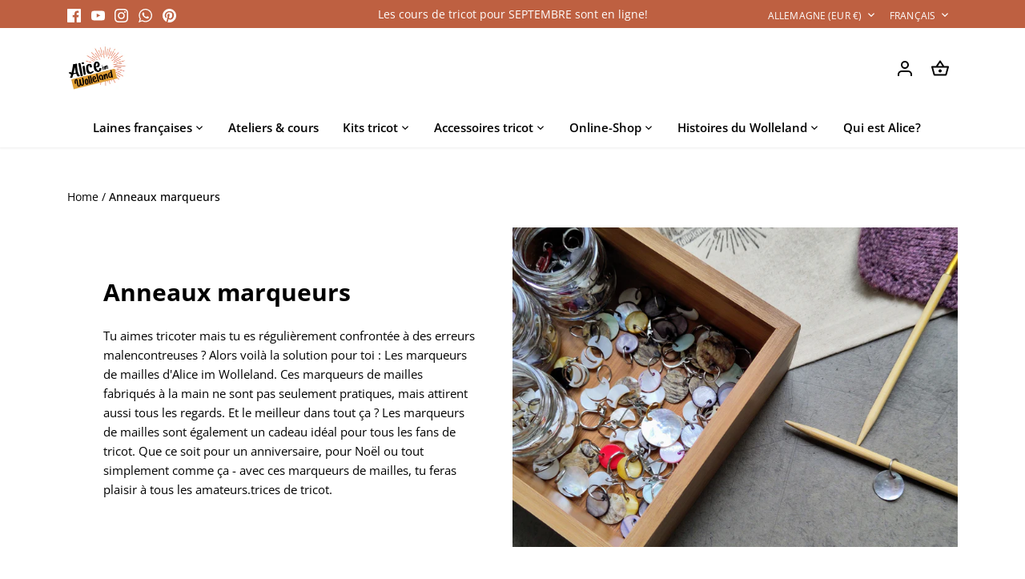

--- FILE ---
content_type: text/html; charset=utf-8
request_url: https://www.alice-im-wolleland.eu/fr/collections/maschenmarkierer
body_size: 85972
content:
<!doctype html>
<html class="no-js" lang="fr">
  <head>
    <!-- Canopy 5.1.1 -->
    <meta charset="utf-8" />
<meta name="viewport" content="width=device-width,initial-scale=1.0" />
<meta http-equiv="X-UA-Compatible" content="IE=edge">

<link rel="preconnect" href="https://cdn.shopify.com" crossorigin>
<link rel="preconnect" href="https://fonts.shopify.com" crossorigin>
<link rel="preconnect" href="https://monorail-edge.shopifysvc.com"><link rel="preload" as="font" href="//www.alice-im-wolleland.eu/cdn/fonts/open_sans/opensans_n4.c32e4d4eca5273f6d4ee95ddf54b5bbb75fc9b61.woff2" type="font/woff2" crossorigin><link rel="preload" as="font" href="//www.alice-im-wolleland.eu/cdn/fonts/open_sans/opensans_n6.15aeff3c913c3fe570c19cdfeed14ce10d09fb08.woff2" type="font/woff2" crossorigin><link rel="preload" as="font" href="//www.alice-im-wolleland.eu/cdn/fonts/open_sans/opensans_n7.a9393be1574ea8606c68f4441806b2711d0d13e4.woff2" type="font/woff2" crossorigin><link rel="preload" as="font" href="//www.alice-im-wolleland.eu/cdn/fonts/open_sans/opensans_n4.c32e4d4eca5273f6d4ee95ddf54b5bbb75fc9b61.woff2" type="font/woff2" crossorigin><link rel="preload" href="//www.alice-im-wolleland.eu/cdn/shop/t/21/assets/vendor.min.js?v=137803223016851922661698160183" as="script">
<link rel="preload" href="//www.alice-im-wolleland.eu/cdn/shop/t/21/assets/theme.js?v=102756645768366188701698160183" as="script"><link rel="canonical" href="https://www.alice-im-wolleland.eu/fr/collections/maschenmarkierer" /><link rel="icon" href="//www.alice-im-wolleland.eu/cdn/shop/files/favicon_aliceimwolleland.png?crop=center&height=48&v=1693845895&width=48" type="image/png"><meta name="description" content="Tu aimes tricoter mais tu es régulièrement confrontée à des erreurs malencontreuses ? Alors voilà la solution pour toi : Les marqueurs de mailles d&#39;Alice im Wolleland. Ces marqueurs de mailles fabriqués à la main ne sont pas seulement pratiques, mais attirent aussi tous les regards. Et le meilleur dans tout ça ? Les ma">
    
    <meta name="theme-color" content="#41364f"><meta property="og:site_name" content="Alice im Wolleland">
<meta property="og:url" content="https://www.alice-im-wolleland.eu/fr/collections/maschenmarkierer">
<meta property="og:title" content="Marqueurs de mailles faits main | Tricoter avec Alice im Wolleland">
<meta property="og:type" content="product.group">
<meta property="og:description" content="Tu aimes tricoter mais tu es régulièrement confrontée à des erreurs malencontreuses ? Alors voilà la solution pour toi : Les marqueurs de mailles d&#39;Alice im Wolleland. Ces marqueurs de mailles fabriqués à la main ne sont pas seulement pratiques, mais attirent aussi tous les regards. Et le meilleur dans tout ça ? Les ma"><meta property="og:image" content="http://www.alice-im-wolleland.eu/cdn/shop/collections/Maschenmarkierer_stricken_strickzubehoer_19_1200x1200.jpg?v=1726135823">
  <meta property="og:image:secure_url" content="https://www.alice-im-wolleland.eu/cdn/shop/collections/Maschenmarkierer_stricken_strickzubehoer_19_1200x1200.jpg?v=1726135823">
  <meta property="og:image:width" content="4000">
  <meta property="og:image:height" content="3000"><meta name="twitter:card" content="summary_large_image">
<meta name="twitter:title" content="Marqueurs de mailles faits main | Tricoter avec Alice im Wolleland">
<meta name="twitter:description" content="Tu aimes tricoter mais tu es régulièrement confrontée à des erreurs malencontreuses ? Alors voilà la solution pour toi : Les marqueurs de mailles d&#39;Alice im Wolleland. Ces marqueurs de mailles fabriqués à la main ne sont pas seulement pratiques, mais attirent aussi tous les regards. Et le meilleur dans tout ça ? Les ma">

<style>
      @font-face {
  font-family: "Open Sans";
  font-weight: 400;
  font-style: normal;
  font-display: fallback;
  src: url("//www.alice-im-wolleland.eu/cdn/fonts/open_sans/opensans_n4.c32e4d4eca5273f6d4ee95ddf54b5bbb75fc9b61.woff2") format("woff2"),
       url("//www.alice-im-wolleland.eu/cdn/fonts/open_sans/opensans_n4.5f3406f8d94162b37bfa232b486ac93ee892406d.woff") format("woff");
}

      @font-face {
  font-family: "Open Sans";
  font-weight: 700;
  font-style: normal;
  font-display: fallback;
  src: url("//www.alice-im-wolleland.eu/cdn/fonts/open_sans/opensans_n7.a9393be1574ea8606c68f4441806b2711d0d13e4.woff2") format("woff2"),
       url("//www.alice-im-wolleland.eu/cdn/fonts/open_sans/opensans_n7.7b8af34a6ebf52beb1a4c1d8c73ad6910ec2e553.woff") format("woff");
}

      @font-face {
  font-family: "Open Sans";
  font-weight: 500;
  font-style: normal;
  font-display: fallback;
  src: url("//www.alice-im-wolleland.eu/cdn/fonts/open_sans/opensans_n5.500dcf21ddee5bc5855ad3a20394d3bc363c217c.woff2") format("woff2"),
       url("//www.alice-im-wolleland.eu/cdn/fonts/open_sans/opensans_n5.af1a06d824dccfb4d400ba874ef19176651ec834.woff") format("woff");
}

      @font-face {
  font-family: "Open Sans";
  font-weight: 400;
  font-style: italic;
  font-display: fallback;
  src: url("//www.alice-im-wolleland.eu/cdn/fonts/open_sans/opensans_i4.6f1d45f7a46916cc95c694aab32ecbf7509cbf33.woff2") format("woff2"),
       url("//www.alice-im-wolleland.eu/cdn/fonts/open_sans/opensans_i4.4efaa52d5a57aa9a57c1556cc2b7465d18839daa.woff") format("woff");
}

      @font-face {
  font-family: "Open Sans";
  font-weight: 700;
  font-style: italic;
  font-display: fallback;
  src: url("//www.alice-im-wolleland.eu/cdn/fonts/open_sans/opensans_i7.916ced2e2ce15f7fcd95d196601a15e7b89ee9a4.woff2") format("woff2"),
       url("//www.alice-im-wolleland.eu/cdn/fonts/open_sans/opensans_i7.99a9cff8c86ea65461de497ade3d515a98f8b32a.woff") format("woff");
}

      @font-face {
  font-family: "Open Sans";
  font-weight: 700;
  font-style: normal;
  font-display: fallback;
  src: url("//www.alice-im-wolleland.eu/cdn/fonts/open_sans/opensans_n7.a9393be1574ea8606c68f4441806b2711d0d13e4.woff2") format("woff2"),
       url("//www.alice-im-wolleland.eu/cdn/fonts/open_sans/opensans_n7.7b8af34a6ebf52beb1a4c1d8c73ad6910ec2e553.woff") format("woff");
}

      @font-face {
  font-family: "Open Sans";
  font-weight: 400;
  font-style: normal;
  font-display: fallback;
  src: url("//www.alice-im-wolleland.eu/cdn/fonts/open_sans/opensans_n4.c32e4d4eca5273f6d4ee95ddf54b5bbb75fc9b61.woff2") format("woff2"),
       url("//www.alice-im-wolleland.eu/cdn/fonts/open_sans/opensans_n4.5f3406f8d94162b37bfa232b486ac93ee892406d.woff") format("woff");
}

      @font-face {
  font-family: "Open Sans";
  font-weight: 600;
  font-style: normal;
  font-display: fallback;
  src: url("//www.alice-im-wolleland.eu/cdn/fonts/open_sans/opensans_n6.15aeff3c913c3fe570c19cdfeed14ce10d09fb08.woff2") format("woff2"),
       url("//www.alice-im-wolleland.eu/cdn/fonts/open_sans/opensans_n6.14bef14c75f8837a87f70ce22013cb146ee3e9f3.woff") format("woff");
}

      @font-face {
  font-family: "Open Sans";
  font-weight: 600;
  font-style: normal;
  font-display: fallback;
  src: url("//www.alice-im-wolleland.eu/cdn/fonts/open_sans/opensans_n6.15aeff3c913c3fe570c19cdfeed14ce10d09fb08.woff2") format("woff2"),
       url("//www.alice-im-wolleland.eu/cdn/fonts/open_sans/opensans_n6.14bef14c75f8837a87f70ce22013cb146ee3e9f3.woff") format("woff");
}

    </style>
    <link href="//www.alice-im-wolleland.eu/cdn/shop/t/21/assets/styles.css?v=50869666498878770621698659881" rel="stylesheet" type="text/css" media="all" />
    <script>
      document.documentElement.className = document.documentElement.className.replace('no-js', 'js');
      window.theme = window.theme || {};
      
      theme.money_format_with_code_preference = "\u003cspan class=money\u003e€{{amount}}\u003c\/span\u003e";
      
      theme.money_format = "\u003cspan class=money\u003e€{{amount}}\u003c\/span\u003e";
      theme.customerIsLoggedIn = false;
      
        theme.shippingCalcMoneyFormat = "\u003cspan class=money\u003e€{{amount}}\u003c\/span\u003e";
      
      theme.strings = {
        previous: "Précédente",
        next: "Suivante",
        close: "Fermer",
        addressError: "Vous ne trouvez pas cette adresse",
        addressNoResults: "Aucun résultat pour cette adresse",
        addressQueryLimit: "Vous avez dépassé la limite de Google utilisation de l'API. Envisager la mise à niveau à un \u003ca href=\"https:\/\/developers.google.com\/maps\/premium\/usage-limits\"\u003erégime spécial\u003c\/a\u003e.",
        authError: "Il y avait un problème authentifier votre compte Google Maps.",
        shippingCalcSubmitButton: "Calculer Frais de port",
        shippingCalcSubmitButtonDisabled: "Calculateur...",
        infiniteScrollCollectionLoading: "Chargement...",
        infiniteScrollCollectionFinishedMsg : "Fin",
        infiniteScrollBlogLoading: "Chargement...",
        infiniteScrollBlogFinishedMsg : "Aucun résultat n\u0026#39;a été trouvé",
        blogsShowTags: "Mots clés",
        priceNonExistent: "Non disponible",
        buttonDefault: "Ajouter au panier",
        buttonNoStock: "Épuisé",
        buttonNoVariant: "Non disponible",
        unitPriceSeparator: " \/ ",
        onlyXLeft: "[[ quantity ]] en stock",
        productAddingToCart: "Ajout en cours",
        productAddedToCart: "Ajouté",
        quickbuyAdded: "Ajouté",
        cartSummary: "Ouvrir le panier",
        cartContinue: "Poursuivre vos achats",
        colorBoxPrevious: "Précédent",
        colorBoxNext: "Suivant",
        colorBoxClose: "Fermer",
        imageSlider: "Des photos",
        confirmEmptyCart: "Êtes-vous sûr de vouloir vider votre panier ?",
        inYourCart: "dans votre panier",
        removeFromCart: "Retirer du panier",
        clearAll: "Tout effacer",
        layout_live_search_see_all: "Voir tout",
        general_quick_search_pages: "Pages",
        general_quick_search_no_results: "Désolé, nous n\u0026#39;avons trouvé aucun résultat",
        products_labels_sold_out: "Épuisé",
        products_labels_sale: "Offre",
        maximumQuantity: "Vous ne pouvez en avoir que [quantity] dans votre panier",
        fullDetails: "Afficher plus",
        cartConfirmRemove: "Voulez-vous vraiment supprimer cet élément ?"
      };
      theme.routes = {
        root_url: '/fr',
        account_url: '/fr/account',
        account_login_url: '/fr/account/login',
        account_logout_url: '/fr/account/logout',
        account_recover_url: '/fr/account/recover',
        account_register_url: '/fr/account/register',
        account_addresses_url: '/fr/account/addresses',
        collections_url: '/fr/collections',
        all_products_collection_url: '/fr/collections/all',
        search_url: '/fr/search',
        cart_url: '/fr/cart',
        cart_add_url: '/fr/cart/add',
        cart_change_url: '/fr/cart/change',
        cart_clear_url: '/fr/cart/clear'
      };
      theme.scripts = {
        masonry: "\/\/www.alice-im-wolleland.eu\/cdn\/shop\/t\/21\/assets\/masonry.v3.2.2.min.js?v=35330930116813290231698160183",
        jqueryInfiniteScroll: "\/\/www.alice-im-wolleland.eu\/cdn\/shop\/t\/21\/assets\/jquery.infinitescroll.2.1.0.min.js?v=12654699346475808781698160183",
        underscore: "\/\/cdnjs.cloudflare.com\/ajax\/libs\/underscore.js\/1.6.0\/underscore-min.js",
        shopifyCommon: "\/\/www.alice-im-wolleland.eu\/cdn\/shopifycloud\/storefront\/assets\/themes_support\/shopify_common-5f594365.js",
        jqueryCart: "\/\/www.alice-im-wolleland.eu\/cdn\/shop\/t\/21\/assets\/shipping-calculator.v1.0.min.js?v=54722302898366399871698160183"
      };
      theme.settings = {
        cartType: "drawer-dynamic",
        openCartDrawerOnMob: true,
        quickBuyType: "in-page",
        superscriptDecimals: false,
        currencyCodeEnabled: false
      }
    </script><script>window.performance && window.performance.mark && window.performance.mark('shopify.content_for_header.start');</script><meta name="facebook-domain-verification" content="zmbomgixs3lix6kguo33gr1pk4bsbe">
<meta name="facebook-domain-verification" content="yd0eiu1w2xy4nh7x34khu5ug5bd5fn">
<meta name="google-site-verification" content="mnbBX-_33pP1QPSu_HszYfLfyrOHGhZp9rE6NQx9zIM">
<meta id="shopify-digital-wallet" name="shopify-digital-wallet" content="/61249945824/digital_wallets/dialog">
<meta name="shopify-checkout-api-token" content="dac4d221a9859940eb922a37906ed7e4">
<meta id="in-context-paypal-metadata" data-shop-id="61249945824" data-venmo-supported="false" data-environment="production" data-locale="fr_FR" data-paypal-v4="true" data-currency="EUR">
<link rel="alternate" type="application/atom+xml" title="Feed" href="/fr/collections/maschenmarkierer.atom" />
<link rel="alternate" hreflang="x-default" href="https://www.alice-im-wolleland.eu/collections/maschenmarkierer">
<link rel="alternate" hreflang="de" href="https://www.alice-im-wolleland.eu/collections/maschenmarkierer">
<link rel="alternate" hreflang="fr" href="https://www.alice-im-wolleland.eu/fr/collections/maschenmarkierer">
<link rel="alternate" hreflang="en" href="https://www.alice-im-wolleland.eu/en/collections/maschenmarkierer">
<link rel="alternate" type="application/json+oembed" href="https://www.alice-im-wolleland.eu/fr/collections/maschenmarkierer.oembed">
<script async="async" src="/checkouts/internal/preloads.js?locale=fr-DE"></script>
<script id="apple-pay-shop-capabilities" type="application/json">{"shopId":61249945824,"countryCode":"DE","currencyCode":"EUR","merchantCapabilities":["supports3DS"],"merchantId":"gid:\/\/shopify\/Shop\/61249945824","merchantName":"Alice im Wolleland","requiredBillingContactFields":["postalAddress","email"],"requiredShippingContactFields":["postalAddress","email"],"shippingType":"shipping","supportedNetworks":["visa","maestro","masterCard"],"total":{"type":"pending","label":"Alice im Wolleland","amount":"1.00"},"shopifyPaymentsEnabled":true,"supportsSubscriptions":true}</script>
<script id="shopify-features" type="application/json">{"accessToken":"dac4d221a9859940eb922a37906ed7e4","betas":["rich-media-storefront-analytics"],"domain":"www.alice-im-wolleland.eu","predictiveSearch":true,"shopId":61249945824,"locale":"fr"}</script>
<script>var Shopify = Shopify || {};
Shopify.shop = "alice-im-wolleland.myshopify.com";
Shopify.locale = "fr";
Shopify.currency = {"active":"EUR","rate":"1.0"};
Shopify.country = "DE";
Shopify.theme = {"name":"Canopy 10-2023","id":144772825352,"schema_name":"Canopy","schema_version":"5.1.1","theme_store_id":732,"role":"main"};
Shopify.theme.handle = "null";
Shopify.theme.style = {"id":null,"handle":null};
Shopify.cdnHost = "www.alice-im-wolleland.eu/cdn";
Shopify.routes = Shopify.routes || {};
Shopify.routes.root = "/fr/";</script>
<script type="module">!function(o){(o.Shopify=o.Shopify||{}).modules=!0}(window);</script>
<script>!function(o){function n(){var o=[];function n(){o.push(Array.prototype.slice.apply(arguments))}return n.q=o,n}var t=o.Shopify=o.Shopify||{};t.loadFeatures=n(),t.autoloadFeatures=n()}(window);</script>
<script id="shop-js-analytics" type="application/json">{"pageType":"collection"}</script>
<script defer="defer" async type="module" src="//www.alice-im-wolleland.eu/cdn/shopifycloud/shop-js/modules/v2/client.init-shop-cart-sync_BcDpqI9l.fr.esm.js"></script>
<script defer="defer" async type="module" src="//www.alice-im-wolleland.eu/cdn/shopifycloud/shop-js/modules/v2/chunk.common_a1Rf5Dlz.esm.js"></script>
<script defer="defer" async type="module" src="//www.alice-im-wolleland.eu/cdn/shopifycloud/shop-js/modules/v2/chunk.modal_Djra7sW9.esm.js"></script>
<script type="module">
  await import("//www.alice-im-wolleland.eu/cdn/shopifycloud/shop-js/modules/v2/client.init-shop-cart-sync_BcDpqI9l.fr.esm.js");
await import("//www.alice-im-wolleland.eu/cdn/shopifycloud/shop-js/modules/v2/chunk.common_a1Rf5Dlz.esm.js");
await import("//www.alice-im-wolleland.eu/cdn/shopifycloud/shop-js/modules/v2/chunk.modal_Djra7sW9.esm.js");

  window.Shopify.SignInWithShop?.initShopCartSync?.({"fedCMEnabled":true,"windoidEnabled":true});

</script>
<script>(function() {
  var isLoaded = false;
  function asyncLoad() {
    if (isLoaded) return;
    isLoaded = true;
    var urls = ["\/\/cdn.shopify.com\/proxy\/5df858f11b90dcebccab757c446d7e4eaf031c0bb7ce670d89a5c3283e3be39a\/shopify-script-tags.s3.eu-west-1.amazonaws.com\/smartseo\/instantpage.js?shop=alice-im-wolleland.myshopify.com\u0026sp-cache-control=cHVibGljLCBtYXgtYWdlPTkwMA","https:\/\/dashboard.mailerlite.com\/shopify\/6873\/534517?shop=alice-im-wolleland.myshopify.com"];
    for (var i = 0; i < urls.length; i++) {
      var s = document.createElement('script');
      s.type = 'text/javascript';
      s.async = true;
      s.src = urls[i];
      var x = document.getElementsByTagName('script')[0];
      x.parentNode.insertBefore(s, x);
    }
  };
  if(window.attachEvent) {
    window.attachEvent('onload', asyncLoad);
  } else {
    window.addEventListener('load', asyncLoad, false);
  }
})();</script>
<script id="__st">var __st={"a":61249945824,"offset":3600,"reqid":"55e07cf4-608c-43c7-be56-30a13850f6bc-1769100949","pageurl":"www.alice-im-wolleland.eu\/fr\/collections\/maschenmarkierer","u":"678760ec9fb2","p":"collection","rtyp":"collection","rid":499908477192};</script>
<script>window.ShopifyPaypalV4VisibilityTracking = true;</script>
<script id="captcha-bootstrap">!function(){'use strict';const t='contact',e='account',n='new_comment',o=[[t,t],['blogs',n],['comments',n],[t,'customer']],c=[[e,'customer_login'],[e,'guest_login'],[e,'recover_customer_password'],[e,'create_customer']],r=t=>t.map((([t,e])=>`form[action*='/${t}']:not([data-nocaptcha='true']) input[name='form_type'][value='${e}']`)).join(','),a=t=>()=>t?[...document.querySelectorAll(t)].map((t=>t.form)):[];function s(){const t=[...o],e=r(t);return a(e)}const i='password',u='form_key',d=['recaptcha-v3-token','g-recaptcha-response','h-captcha-response',i],f=()=>{try{return window.sessionStorage}catch{return}},m='__shopify_v',_=t=>t.elements[u];function p(t,e,n=!1){try{const o=window.sessionStorage,c=JSON.parse(o.getItem(e)),{data:r}=function(t){const{data:e,action:n}=t;return t[m]||n?{data:e,action:n}:{data:t,action:n}}(c);for(const[e,n]of Object.entries(r))t.elements[e]&&(t.elements[e].value=n);n&&o.removeItem(e)}catch(o){console.error('form repopulation failed',{error:o})}}const l='form_type',E='cptcha';function T(t){t.dataset[E]=!0}const w=window,h=w.document,L='Shopify',v='ce_forms',y='captcha';let A=!1;((t,e)=>{const n=(g='f06e6c50-85a8-45c8-87d0-21a2b65856fe',I='https://cdn.shopify.com/shopifycloud/storefront-forms-hcaptcha/ce_storefront_forms_captcha_hcaptcha.v1.5.2.iife.js',D={infoText:'Protégé par hCaptcha',privacyText:'Confidentialité',termsText:'Conditions'},(t,e,n)=>{const o=w[L][v],c=o.bindForm;if(c)return c(t,g,e,D).then(n);var r;o.q.push([[t,g,e,D],n]),r=I,A||(h.body.append(Object.assign(h.createElement('script'),{id:'captcha-provider',async:!0,src:r})),A=!0)});var g,I,D;w[L]=w[L]||{},w[L][v]=w[L][v]||{},w[L][v].q=[],w[L][y]=w[L][y]||{},w[L][y].protect=function(t,e){n(t,void 0,e),T(t)},Object.freeze(w[L][y]),function(t,e,n,w,h,L){const[v,y,A,g]=function(t,e,n){const i=e?o:[],u=t?c:[],d=[...i,...u],f=r(d),m=r(i),_=r(d.filter((([t,e])=>n.includes(e))));return[a(f),a(m),a(_),s()]}(w,h,L),I=t=>{const e=t.target;return e instanceof HTMLFormElement?e:e&&e.form},D=t=>v().includes(t);t.addEventListener('submit',(t=>{const e=I(t);if(!e)return;const n=D(e)&&!e.dataset.hcaptchaBound&&!e.dataset.recaptchaBound,o=_(e),c=g().includes(e)&&(!o||!o.value);(n||c)&&t.preventDefault(),c&&!n&&(function(t){try{if(!f())return;!function(t){const e=f();if(!e)return;const n=_(t);if(!n)return;const o=n.value;o&&e.removeItem(o)}(t);const e=Array.from(Array(32),(()=>Math.random().toString(36)[2])).join('');!function(t,e){_(t)||t.append(Object.assign(document.createElement('input'),{type:'hidden',name:u})),t.elements[u].value=e}(t,e),function(t,e){const n=f();if(!n)return;const o=[...t.querySelectorAll(`input[type='${i}']`)].map((({name:t})=>t)),c=[...d,...o],r={};for(const[a,s]of new FormData(t).entries())c.includes(a)||(r[a]=s);n.setItem(e,JSON.stringify({[m]:1,action:t.action,data:r}))}(t,e)}catch(e){console.error('failed to persist form',e)}}(e),e.submit())}));const S=(t,e)=>{t&&!t.dataset[E]&&(n(t,e.some((e=>e===t))),T(t))};for(const o of['focusin','change'])t.addEventListener(o,(t=>{const e=I(t);D(e)&&S(e,y())}));const B=e.get('form_key'),M=e.get(l),P=B&&M;t.addEventListener('DOMContentLoaded',(()=>{const t=y();if(P)for(const e of t)e.elements[l].value===M&&p(e,B);[...new Set([...A(),...v().filter((t=>'true'===t.dataset.shopifyCaptcha))])].forEach((e=>S(e,t)))}))}(h,new URLSearchParams(w.location.search),n,t,e,['guest_login'])})(!0,!0)}();</script>
<script integrity="sha256-4kQ18oKyAcykRKYeNunJcIwy7WH5gtpwJnB7kiuLZ1E=" data-source-attribution="shopify.loadfeatures" defer="defer" src="//www.alice-im-wolleland.eu/cdn/shopifycloud/storefront/assets/storefront/load_feature-a0a9edcb.js" crossorigin="anonymous"></script>
<script data-source-attribution="shopify.dynamic_checkout.dynamic.init">var Shopify=Shopify||{};Shopify.PaymentButton=Shopify.PaymentButton||{isStorefrontPortableWallets:!0,init:function(){window.Shopify.PaymentButton.init=function(){};var t=document.createElement("script");t.src="https://www.alice-im-wolleland.eu/cdn/shopifycloud/portable-wallets/latest/portable-wallets.fr.js",t.type="module",document.head.appendChild(t)}};
</script>
<script data-source-attribution="shopify.dynamic_checkout.buyer_consent">
  function portableWalletsHideBuyerConsent(e){var t=document.getElementById("shopify-buyer-consent"),n=document.getElementById("shopify-subscription-policy-button");t&&n&&(t.classList.add("hidden"),t.setAttribute("aria-hidden","true"),n.removeEventListener("click",e))}function portableWalletsShowBuyerConsent(e){var t=document.getElementById("shopify-buyer-consent"),n=document.getElementById("shopify-subscription-policy-button");t&&n&&(t.classList.remove("hidden"),t.removeAttribute("aria-hidden"),n.addEventListener("click",e))}window.Shopify?.PaymentButton&&(window.Shopify.PaymentButton.hideBuyerConsent=portableWalletsHideBuyerConsent,window.Shopify.PaymentButton.showBuyerConsent=portableWalletsShowBuyerConsent);
</script>
<script data-source-attribution="shopify.dynamic_checkout.cart.bootstrap">document.addEventListener("DOMContentLoaded",(function(){function t(){return document.querySelector("shopify-accelerated-checkout-cart, shopify-accelerated-checkout")}if(t())Shopify.PaymentButton.init();else{new MutationObserver((function(e,n){t()&&(Shopify.PaymentButton.init(),n.disconnect())})).observe(document.body,{childList:!0,subtree:!0})}}));
</script>
<link id="shopify-accelerated-checkout-styles" rel="stylesheet" media="screen" href="https://www.alice-im-wolleland.eu/cdn/shopifycloud/portable-wallets/latest/accelerated-checkout-backwards-compat.css" crossorigin="anonymous">
<style id="shopify-accelerated-checkout-cart">
        #shopify-buyer-consent {
  margin-top: 1em;
  display: inline-block;
  width: 100%;
}

#shopify-buyer-consent.hidden {
  display: none;
}

#shopify-subscription-policy-button {
  background: none;
  border: none;
  padding: 0;
  text-decoration: underline;
  font-size: inherit;
  cursor: pointer;
}

#shopify-subscription-policy-button::before {
  box-shadow: none;
}

      </style>

<script>window.performance && window.performance.mark && window.performance.mark('shopify.content_for_header.end');</script>
    <!-- Matomo -->
    <script>
        var _paq = window._paq = window._paq || [];
        /* tracker methods like "setCustomDimension" should be called before "trackPageView" */
        
      
      
          _paq.push(['setEcommerceView',
          false, // Product name is not applicable for a category view.
          false, // Product SKU is not applicable for a category view.
          ["maschenmarkierer"], // Product category, or array of up to 5 categories
          ]);
      
      
        _paq.push(['trackPageView']);
        _paq.push(['enableLinkTracking']);
        (function() {
          var u="//alice-im-wolleland.net/matomostats/";
          _paq.push(['setTrackerUrl', u+'matomo.php']);
          _paq.push(['setSiteId', '1']);
          var d=document, g=d.createElement('script'), s=d.getElementsByTagName('script')[0];
          g.async=true; g.src=u+'matomo.js'; s.parentNode.insertBefore(g,s);
        })();
    </script>
    <!-- End Matomo Code -->
  <!-- BEGIN app block: shopify://apps/complianz-gdpr-cookie-consent/blocks/bc-block/e49729f0-d37d-4e24-ac65-e0e2f472ac27 -->

    
    

    
    
        <script>
            var sDomain = location.host;
            (function(){
                window.thirdPartyScriptDefinition = [
                    
                ]
            })();(()=>{
                var sDomain=location.host;
                const __useGoogleConsentMode =false;
                const __whiteListForConsentMode =[];
                const __dataLayerName ='';
                (()=>{var i={z:"thirdPartyScriptDefinition",o:"Shopify",c:"analytics",d:"publish",i:"src",l:"provider",p:"type_0",y:"type_1",f:"type_2",n:"true",a:"length",r:"detail",A:"Proxy",j:"setInterval",F:"clearInterval",g:"find",X:"filter",G:"forEach",H:"splice",Z:"hasOwnProperty",M:"addEventListener",u:"includes",h:"push",_:"cookie",P:"set",O:"get",s:"gtag",D:"ad_storage",I:"ad_user_data",T:"ad_personalization",b:"analytics_storage",x:"functionality_storage",C:"personalization_storage",L:"security_storage",R:"wait_for_update",k:"consent",U:"default",q:"ads_data_redaction",B:"google_consent_mode",J:"dataLayer",e:"granted",t:"denied",Q:"update",V:"GDPR_LC:userConsentSetting",W:1500,m:null},o={[i.D]:i.t,[i.I]:i.t,[i.T]:i.t,[i.b]:i.t,[i.x]:i.t,[i.C]:i.t,[i.L]:i.t,[i.R]:i.W};((a,l,t,f,p=[],c=t.J)=>{let y=function(r,e){return!!r[t.g](n=>!!n&&!!e&&n[t.i]&&e[t.i]&&n[t.i]===e[t.i]&&n[t._]===e[t._])},g=r=>f?!!p[t.g](e=>{if(typeof r[t.i]=="string")return r[t.i][t.u](e);if(typeof r[t.l]=="string")return r[t.l][t.u](e)}):!1,u=function(r){let e=[];for(let s=0;s<r[t.a];s++)r[s]||e[t.h](s);let n=r[t.a]-e[t.a];return e[t.G](s=>r[t.H](s,1)),n},d=[],h={[t.P]:(r,e,n,s)=>{let _=u(r);return e===t.a?r[t.a]=_:n!=null&&(y(r,n)||g(n)||(d[e]=n)),!0},[t.O]:(r,e)=>r[e]};if(a[t.z]=new a[t.A](d,h),f){a[c]=a[c]||[],a[t.s]=function(...n){a[c][t.h](n)},a[t.s](t.k,t.U,{...o}),a[t.s](t.P,t.q,!0);let r=a[t.j](()=>{!!a[t.o]&&!!a[t.o][t.c]&&!!a[t.o][t.c][t.d]&&(a[t.F](r),a[t.o][t.c][t.d](t.B,{...o}))},5),e=n=>{Date.now()-t.m<50||(t.m=Date.now(),o[t.D]=n[t.r][t.f][t.n]?t.e:t.t,o[t.I]=n[t.r][t.f][t.n]?t.e:t.t,o[t.T]=n[t.r][t.f][t.n]?t.e:t.t,o[t.b]=n[t.r][t.y][t.n]?t.e:t.t,o[t.x]=n[t.r][t.p][t.n]?t.e:t.t,o[t.C]=n[t.r][t.y][t.n]?t.e:t.t,o[t.L]=n[t.r][t.p][t.n]?t.e:t.t,a[t.s](t.k,t.Q,{...o}))};l[t.M](t.V,e)}})(window,document,i,__useGoogleConsentMode,__whiteListForConsentMode,__dataLayerName);})();
                const definitions = [];
                definitions.length > 0 && window.thirdPartyScriptDefinition.push(...definitions);
                window.BC_JSON_ObjectBypass={"__cfduid":{"description":"The _cfduid cookie helps Cloudflare detect malicious visitors to our Customers’ websites and minimizes blocking legitimate users.","path":"\/","domain":"","provider":"Cloudflare","type":"type_0","expires":"2592000","recommendation":"0","editable":"false","deletable":"false","set":"0","name":"__cfduid"},"_ab":{"description":"Used in connection with access to admin.","path":"\/","domain":"","provider":"Shopify","deletable":"false","expires":"86400","type":"type_0","recommendation":"0","editable":"false","set":"0","name":"_ab"},"_bc_c_set":{"description":"Used in connection with GDPR legal Cookie. Test 42!","path":"\/","domain":"","provider":"GDPR Legal Cookie","type":"type_0","expires":"5184000","recommendation":"0","editable":"false","deletable":"false","set":"0","optIn":true,"live":"1","ShopifyMinConsent":false,"name":"_bc_c_set","storefrontLanguage":"deutsch","backendLanguage":"deutsch","autoUpdate":true},"_landing_page":{"description":"Track landing pages.","path":"\/","domain":"","provider":"Shopify","expires":"1209600","recommendation":"1","set":"1","editable":"true","deletable":"false","type":"type_1","name":"_landing_page"},"_orig_referrer":{"description":"Used in connection with shopping cart.","path":"\/","domain":"","provider":"Shopify","expires":"1209600","recommendation":"1","set":"1","editable":"true","deletable":"false","type":"type_1","name":"_orig_referrer"},"_secure_session_id":{"description":"Used in connection with navigation through a storefront.","path":"\/","domain":"","provider":"Shopify","deletable":"false","expires":"2592000","type":"type_0","recommendation":"0","editable":"false","set":"0","name":"_secure_session_id"},"_shopify_country":{"description":"Used in connection with checkout.","path":"\/","domain":"","provider":"Shopify","deletable":"false","expires":"31536000","type":"type_0","recommendation":"0","editable":"false","set":"0","name":"_shopify_country"},"_shopify_d":{"description":"Shopify analytics.","path":"\/","domain":"","provider":"Shopify","deletable":"false","expires":"1209600","type":"type_1","recommendation":"1","editable":"true","set":"1","name":"_shopify_d"},"_shopify_evids":{"description":"Shopify analytics.","path":"\/","domain":"","provider":"Shopify","deletable":"false","expires":"0","type":"type_1","recommendation":"1","editable":"true","set":"1","name":"_shopify_evids"},"_shopify_fs":{"description":"Shopify analytics.","path":"\/","domain":"","provider":"Shopify","deletable":"false","expires":"1209600","type":"type_1","recommendation":"1","editable":"true","set":"1","name":"_shopify_fs"},"_shopify_ga":{"description":"Shopify and Google Analytics.","path":"\/","domain":"","provider":"Shopify","deletable":"false","expires":"0","type":"type_1","recommendation":"1","editable":"true","set":"1","name":"_shopify_ga"},"_shopify_m":{"description":"Used for managing customer privacy settings.","path":"\/","domain":"","provider":"Shopify","deletable":"false","expires":"31536000","type":"type_0","recommendation":"0","editable":"false","set":"0","name":"_shopify_m"},"_shopify_s":{"description":"Shopify analytics.","path":"\/","domain":"","provider":"Shopify","deletable":"false","expires":"1800","type":"type_1","recommendation":"1","editable":"true","set":"1","name":"_shopify_s"},"_shopify_sa_p":{"description":"Shopify analytics relating to marketing \u0026 referrals.","path":"\/","domain":"","provider":"Shopify","deletable":"false","expires":"1800","type":"type_1","recommendation":"1","editable":"true","set":"1","name":"_shopify_sa_p"},"_shopify_sa_t":{"description":"Shopify analytics relating to marketing \u0026 referrals.","path":"\/","domain":"","provider":"Shopify","deletable":"false","expires":"1800","type":"type_1","recommendation":"1","editable":"true","set":"1","name":"_shopify_sa_t"},"_shopify_tm":{"description":"Used for managing customer privacy settings.","path":"\/","domain":"","provider":"Shopify","deletable":"false","expires":"31536000","type":"type_0","recommendation":"0","editable":"false","set":"0","name":"_shopify_tm"},"_shopify_tw":{"description":"Used for managing customer privacy settings.","path":"\/","domain":"","provider":"Shopify","deletable":"false","expires":"31536000","type":"type_0","recommendation":"0","editable":"false","set":"0","name":"_shopify_tw"},"_shopify_y":{"description":"Shopify analytics.","path":"\/","domain":"","provider":"Shopify","deletable":"false","expires":"31536000","type":"type_1","recommendation":"1","editable":"true","set":"1","name":"_shopify_y"},"_storefront_u":{"description":"Used to facilitate updating customer account information.","path":"\/","domain":"","provider":"Shopify","deletable":"false","expires":"31536000","type":"type_0","recommendation":"0","editable":"false","set":"0","name":"_storefront_u"},"_tracking_consent":{"description":"For Shopify User Consent Tracking.","path":"\/","domain":"","provider":"Shopify","deletable":"false","expires":"31536000","type":"type_0","recommendation":"0","editable":"false","set":"0","name":"_tracking_consent"},"_y":{"description":"Shopify analytics.","path":"\/","domain":"","provider":"Shopify","deletable":"false","expires":"31536000","type":"type_1","recommendation":"1","editable":"true","set":"1","name":"_y"},"c":{"description":"Used in connection with shopping cart.","path":"\/","domain":"","provider":"Shopify","deletable":"false","expires":"31536000","type":"type_0","recommendation":"0","editable":"false","set":"0","name":"c"},"cart":{"description":"Used in connection with shopping cart.","path":"\/","domain":"","provider":"Shopify","deletable":"false","expires":"1209600","type":"type_0","recommendation":"0","editable":"false","set":"0","name":"cart"},"cart_currency":{"description":"Used in connection with cart and checkout.","path":"\/","domain":"","provider":"Shopify","deletable":"false","expires":"31536000","type":"type_0","recommendation":"0","editable":"false","set":"0","name":"cart_currency"},"cart_sig":{"description":"Used in connection with cart and checkout.","path":"\/","domain":"","provider":"Shopify","deletable":"false","expires":"1209600","type":"type_0","recommendation":"0","editable":"false","set":"0","name":"cart_sig"},"cart_ts":{"description":"Used in connection with cart and checkout.","path":"\/","domain":"","provider":"Shopify","deletable":"false","expires":"1209600","type":"type_0","recommendation":"0","editable":"false","set":"0","name":"cart_ts"},"cart_ver":{"description":"Used in connection with cart and checkout.","path":"\/","domain":"","provider":"Shopify","deletable":"false","expires":"1209600","type":"type_0","recommendation":"0","editable":"false","set":"0","name":"cart_ver"},"checkout":{"description":"Used in connection with cart and checkout.","path":"\/","domain":"","provider":"Shopify","deletable":"false","expires":"2592000","type":"type_0","recommendation":"0","editable":"false","set":"0","name":"checkout"},"checkout_session_lookup":{"description":"Used in connection with cart and checkout.","path":"\/","domain":"","provider":"Shopify","deletable":"false","expires":"2592000","type":"type_0","recommendation":"0","editable":"false","set":"0","name":"checkout_session_lookup"},"checkout_session_token_\u003c\u003cid\u003e\u003e":{"description":"Used in connection with cart and checkout.","path":"\/","domain":"","provider":"Shopify","deletable":"false","expires":"2592000","type":"type_0","recommendation":"0","editable":"false","set":"0","name":"checkout_session_token_\u003c\u003cid\u003e\u003e"},"checkout_token":{"description":"Used in connection with cart and checkout.","path":"\/","domain":"","provider":"Shopify","deletable":"false","expires":"31536000","type":"type_0","recommendation":"0","editable":"false","set":"0","name":"checkout_token"},"customer_auth_provider":{"description":"Shopify Analytics.","path":"\/","domain":"","provider":"Shopify","deletable":"false","expires":"0","type":"type_1","recommendation":"1","editable":"true","set":"1","name":"customer_auth_provider"},"customer_auth_session_created_at":{"description":"Shopify Analytics.","path":"\/","domain":"","provider":"Shopify","deletable":"false","expires":"0","type":"type_1","recommendation":"1","editable":"true","set":"1","name":"customer_auth_session_created_at"},"dynamic_checkout_shown_on_cart":{"description":"Used in connection with checkout.","path":"\/","domain":"","provider":"Shopify","deletable":"false","expires":"1800","type":"type_0","recommendation":"0","editable":"false","set":"0","name":"dynamic_checkout_shown_on_cart"},"identity-state":{"description":"Used in connection with customer authentication","path":"\/","domain":"","provider":"Shopify","deletable":"false","expires":"3600","type":"type_0","recommendation":"0","editable":"false","set":"0","name":"identity-state"},"identity-state-\u003c\u003cid\u003e\u003e":{"description":"Used in connection with customer authentication","path":"\/","domain":"","provider":"Shopify","deletable":"false","expires":"3600","type":"type_0","recommendation":"0","editable":"false","set":"0","name":"identity-state-\u003c\u003cid\u003e\u003e"},"identity_customer_account_number":{"description":"Used in connection with customer authentication","path":"\/","domain":"","provider":"Shopify","deletable":"false","expires":"7776000","type":"type_0","recommendation":"0","editable":"false","set":"0","name":"identity_customer_account_number"},"keep_alive":{"description":"Used in connection with buyer localization.","path":"\/","domain":"","provider":"Shopify","deletable":"false","expires":"1209600","type":"type_0","recommendation":"0","editable":"false","set":"0","name":"keep_alive"},"master_device_id":{"description":"Used in connection with merchant login.","path":"\/","domain":"","provider":"Shopify","deletable":"false","expires":"63072000","type":"type_0","recommendation":"0","editable":"false","set":"0","name":"master_device_id"},"previous_step":{"description":"Used in connection with checkout.","path":"\/","domain":"","provider":"Shopify","deletable":"false","expires":"31536000","type":"type_0","recommendation":"0","editable":"false","set":"0","name":"previous_step"},"remember_me":{"description":"Used in connection with checkout.","path":"\/","domain":"","provider":"Shopify","deletable":"false","expires":"31536000","type":"type_0","recommendation":"0","editable":"false","set":"0","name":"remember_me"},"secure_customer_sig":{"description":"Used in connection with customer login.","path":"\/","domain":"","provider":"Shopify","deletable":"false","expires":"31536000","type":"type_0","recommendation":"0","editable":"false","set":"0","name":"secure_customer_sig"},"shopify_pay":{"description":"Used in connection with checkout.","path":"\/","domain":"","provider":"Shopify","deletable":"false","expires":"31536000","type":"type_0","recommendation":"0","editable":"false","set":"0","name":"shopify_pay"},"shopify_pay_redirect":{"description":"Used in connection with checkout.","path":"\/","domain":"","provider":"Shopify","deletable":"false","expires":"31536000","type":"type_0","recommendation":"0","editable":"false","set":"0","name":"shopify_pay_redirect"},"source_name":{"description":"Used in combination with mobile apps to provide custom checkout behavior, when viewing a store from within a compatible mobile app.","path":"\/","domain":"","provider":"Shopify","deletable":"false","expires":"0","type":"type_0","recommendation":"0","editable":"false","set":"0","name":"source_name"},"storefront_digest":{"description":"Used in connection with customer login.","path":"\/","domain":"","provider":"Shopify","deletable":"false","expires":"31536000","type":"type_0","recommendation":"0","editable":"false","set":"0","name":"storefront_digest"},"tracked_start_checkout":{"description":"Shopify analytics relating to checkout.","path":"\/","domain":"","provider":"Shopify","expires":"1800","recommendation":"1","set":"1","editable":"true","deletable":"false","type":"type_1","name":"tracked_start_checkout"}};
                const permanentDomain = 'alice-im-wolleland.myshopify.com';
                window.BC_GDPR_2ce3a13160348f524c8cc9={'google':[],'_bc_c_set':'customScript','customScriptsSRC':[]};
                var GDPR_LC_versionNr=202401311200;var GDPR_LC_ZLoad=function(){var defaultDefinition=[
                    // { "src": "facebook", "cookie": "fr", "provider": "facebook.com", "description": "", "expires": 7776000, "domain": "facebook.com", "declaration": 1, "group": "facebook" }, { "src": "facebook", "cookie": "_fbp", "provider": sDomain, "description": "", "expires": 7776000, "domain": sDomain, "declaration": 1, "group": "facebook" }, { "src": "google-analytics.com", "cookie": "_ga", "provider": sDomain, "description": "", "expires": 63072000, "domain": sDomain, "declaration": 1, "group": "google" }, { "src": "googletagmanager.com", "cookie": "_ga", "provider": sDomain, "description": "", "expires": 63072000, "domain": sDomain, "declaration": 1, "group": "google" }, { "src": "googletagmanager.com", "cookie": "_gid", "provider": sDomain, "description": "", "expires": 86400, "domain": sDomain, "declaration": 1, "group": "google" }, { "src": "googletagmanager.com", "cookie": "_gat", "provider": sDomain, "description": "", "expires": 86400, "domain": sDomain, "declaration": 1, "group": "google" }, { "src": "googleadservices.com", "cookie": "IDE", "provider": sDomain, "description": "", "expires": 63072000, "domain": sDomain, "declaration": 2, "group": "google Ads" }
                ]; if (window.thirdPartyScriptDefinition ===undefined) { window.thirdPartyScriptDefinition=[]; defaultDefinition.forEach(function (value) { window.thirdPartyScriptDefinition.push(value) }) } else { var exist=false; defaultDefinition.forEach(function (script) { window.thirdPartyScriptDefinition.forEach(function (value) { if (value.src ===script.src && value.cookie ===script.cookie) { exist=true } }); if (!exist) { window.thirdPartyScriptDefinition.push(script) } }) } (function polyfill(){if (!Array.from) { Array.from=(function(){var toStr=Object.prototype.toString; var isCallable=function (fn) { return typeof fn ==='function' || toStr.call(fn) ==='[object Function]' }; var toInteger=function (value) { var number=Number(value); if (isNaN(number)) { return 0 } if (number ===0 || !isFinite(number)) { return number } return (number > 0 ? 1 : -1) * Math.floor(Math.abs(number)) }; var maxSafeInteger=Math.pow(2, 53) - 1; var toLength=function (value) { var len=toInteger(value); return Math.min(Math.max(len, 0), maxSafeInteger) }; return function from(arrayLike) { var C=this; var items=Object(arrayLike); if (arrayLike ==null) { throw new TypeError('Array.from requires an array-like object - not null or undefined') } var mapFn=arguments.length > 1 ? arguments[1] : void undefined; var T; if (typeof mapFn !=='undefined') { if (!isCallable(mapFn)) { throw new TypeError('Array.from: when provided, the second argument must be a function') } if (arguments.length > 2) { T=arguments[2] } } var len=toLength(items.length); var A=isCallable(C) ? Object(new C(len)) : new Array(len); var k=0; var kValue; while (k < len) { kValue=items[k]; if (mapFn) { A[k]=typeof T ==='undefined' ? mapFn(kValue, k) : mapFn.call(T, kValue, k) } else { A[k]=kValue } k +=1 } A.length=len; return A } }()) } })(); var shopifyCookies={ '_s': !1, '_shopify_fs': !1, '_shopify_s': !1, '_shopify_y': !1, '_y': !1, '_shopify_sa_p': !1, '_shopify_sa_t': !1, '_shopify_uniq': !1, '_shopify_visit': !1, 'tracked_start_checkout': !1, 'bc_trekkie_fbp_custom': !1 }; function GDPR_LC_Token(){var getToken={ "tokenLength": 8, "ranToken": '', "randomize": function(){return Math.random().toString(32).substr(2) }, "generate": function(){while (this.ranToken.length <=this.tokenLength) { this.ranToken +=this.randomize() } this.ranToken=permanentDomain + Date.now() + this.ranToken; return btoa(this.ranToken) }, "get": function(){return this.generate() } }; return getToken.get() }; function getCookieValue(a) { var b=document.cookie.match('(^|;)\\s*' + a + '\\s*=\\s*([^;]+)'); return b ? b.pop() : false }; function loadCookieSettings(sessID) { return; var script=document.createElement('script'); script.src='https://cookieapp-staging.beeclever.app/get-cookie-setting?shopify_domain=permanentDomain&token=' + sessID; script.async=false; document.head.appendChild(script); script.addEventListener('load', function(){console.log('UserData loaded') }) };(function setUserCookieData(){window.GDPR_LC_Sess_ID_Name="GDPR_LC_SESS_ID"; window.GDPR_LC_Sess_ID=getCookieValue(window.GDPR_LC_Sess_ID_Name); if (window.GDPR_LC_Sess_ID) { loadCookieSettings(window.GDPR_LC_Sess_ID) } else { window.GDPR_LC_Sess_ID=GDPR_LC_Token() } })(); function setBC_GDPR_LEGAL_custom_cookies(){window['BC_GDPR_LEGAL_custom_cookies']=window['BC_GDPR_LEGAL_custom_cookies'] || {}; window['BC_GDPR_LEGAL_custom_cookies']['list']=window['BC_GDPR_LEGAL_custom_cookies']['list'] || {}; if ('GDPR_legal_cookie' in localStorage) { window['BC_GDPR_LEGAL_custom_cookies']['list']=JSON.parse(window.localStorage.getItem('GDPR_legal_cookie')) } };setBC_GDPR_LEGAL_custom_cookies(); (function(){var hasConsent=!1; Array.from(Object.keys(window['BC_GDPR_LEGAL_custom_cookies']['list'])).forEach(function (c) { if (shopifyCookies.hasOwnProperty(c) && window['BC_GDPR_LEGAL_custom_cookies']['list'][c].userSetting) { hasConsent=!0 } }); var wt=window.trekkie, ws=window.ShopifyAnalytics; if (!hasConsent && wt !==undefined) { wt=[], wt.integrations=wt.integrations || !0, ws=ws.lib=ws.meta=ws.meta.page={}, ws.lib.track=function(){} } })(); window.bc_tagManagerTasks={ "bc_tgm_aw": "google", "bc_tgm_gtm": "google", "bc_tgm_ua": "google", "bc_tgm_fbp": "facebook", "any": "any", "_bc_c_set": "customScript" }; var wl=whiteList=["recaptcha", "notifications.google"]; var GDPR_LC_scriptPath='gdpr-legal-cookie.beeclever.app'; if (window.GDPR_LC_Beta_activate !==undefined && window.GDPR_LC_Beta_activate) { GDPR_LC_scriptPath='cookieapp-staging.beeclever.app' } wl.push(GDPR_LC_scriptPath); var checkIsBlackListed=function (src) { setBC_GDPR_LEGAL_custom_cookies(); if (src ===null) { return null } if (!!window.TrustedScriptURL && src instanceof TrustedScriptURL) { src=src.toString() } var r=!1; for (var x=thirdPartyScriptDefinition.length - 1; x >=0; x--) { var bSrc=thirdPartyScriptDefinition[x]['src']; if (src.indexOf(bSrc) !==-1 && src.toLowerCase().indexOf('jquery') ===-1) { r=x } } wl.forEach(function (wSrc) { if (src.indexOf(wSrc) !==-1) { r=false } }); if (r !==false) { function getTCookieName(name, index) { var tCookieObject=thirdPartyScriptDefinition[index]; if (tCookieObject !==undefined) { var cookies=[]; thirdPartyScriptDefinition.forEach(function (cookie) { if (cookie['src'] ===tCookieObject['src']) { cookies.push(cookie) } }); var tCookieName=tCookieObject['cookie']; if (tCookieObject['domain'] !==document.location.host) { tCookieName=tCookieObject['cookie'] + '$%bc%$' + tCookieObject['domain'] } if (tCookieName ===name && tCookieObject['domain'] ===window['BC_GDPR_LEGAL_custom_cookies']['list'][name]['domain']) { if (window['BC_GDPR_LEGAL_custom_cookies']['list'][name]['userSetting']) { index=!1 } } cookies.forEach(function (cookie) { if (window['BC_GDPR_LEGAL_custom_cookies']['list'][cookie['cookie']] !==undefined && window['BC_GDPR_LEGAL_custom_cookies']['list'][cookie['cookie']]['userSetting']) { index=!1 } }); return index } return !1 };var cookieListKeys=Array.from(Object.keys(window['BC_GDPR_LEGAL_custom_cookies']['list'])); if (cookieListKeys.length > 0) { Array.from(Object.keys(window['BC_GDPR_LEGAL_custom_cookies']['list'])).forEach(function (cookieName) { r=getTCookieName(cookieName.toString(), r) }) } else { for (var x=thirdPartyScriptDefinition.length - 1; x >=0; x--) { var tCookie=thirdPartyScriptDefinition[x]; if (src.indexOf(tCookie['src']) !==-1) { r=tCookie['cookie'] + '$%bc%$' + tCookie['domain'] } } return r } } return r }; window.scriptElementsHidden=window.scriptElementsHidden || []; window.callbackFunc=function (elem, args) { for (var x=0; x < elem.length; x++) { if (elem[x] ===null || elem[x] ===undefined || elem[x]['nodeName'] ===undefined) { return } if (elem[x]['nodeName'].toLowerCase() =='script') { if (elem[x].hasAttribute('src')) { if (document.querySelector('[src="https://cookieapp-staging.beeclever.app/js/get-script.php"]') !==null) { elem[x]=document.createElement('script'); elem[x].setAttribute('bc_empty_script_tag', '') } var blackListed=checkIsBlackListed(elem[x].getAttribute('src')); var fName=!1; try { new Error() } catch (e) { var caller=e.stack.split('\n'); var x=0; for (; x < caller.length; x++) { caller[x]=caller[x].trim(); caller[x]=caller[x].replace('at ', ''); caller[x]=caller[x].substr(0, caller[x].indexOf(' ')); caller[x]=caller[x].replace('Array.', '') } for (; x >=0; x--) { if (caller[x] ==='ICS' && x > 0) { if (caller[x - 1] in window['BC_GDPR_LEGAL_custom_cookies']['list']) { fName=caller[x - 1] } } } } if (fName ===!1 && blackListed !==!1) { elem[x].setAttribute('type', 'javascript/blocked'); elem[x].setAttribute('cookie', blackListed) } else if (blackListed !==!0 && elem[x].getAttribute('type') ==='javascript/blocked') { elem[x].setAttribute('type', 'javascript') } if (fName) { elem[x].setAttribute("data-callerName", fName) } elem[x].setAttribute('src', elem[x].getAttribute('src')) } if (elem[x]['type'] =='javascript/blocked') { window.scriptElementsHidden.push(elem[x]); elem[x]=document.createElement('script'); elem[x].setAttribute('bc_empty_script_tag', '') } } } }; const appendChild=Element.prototype.appendChild, append=Element.prototype.append, replaceWith=Element.prototype.replaceWith, insertNode=Element.prototype.insertNode, insertBefore=Element.prototype.insertBefore; Element.prototype.appendChild=function(){const ctx=this; window.callbackFunc.call(ctx, arguments); return appendChild.apply(ctx, arguments) }; Element.prototype.append=function(){const ctx=this; window.callbackFunc.call(ctx, arguments); return append.apply(ctx, arguments) }; Element.prototype.replaceWith=function(){const ctx=this; window.callbackFunc.call(ctx, arguments); return replaceWith.apply(ctx, arguments) }; Element.prototype.insertNode=function(){const ctx=this; window.callbackFunc.call(ctx, arguments); return insertNode.apply(ctx, arguments) }; Element.prototype.insertBefore=function(){const ctx=this; window.callbackFunc.call(ctx, arguments); try { return insertBefore.apply(ctx, arguments) } catch (e) { arguments[1]=document.scripts[0]; return insertBefore.apply(ctx, arguments) } };};if (!window.msCrypto) { Array.from(document.head.querySelectorAll('[bc_empty_script_tag=""]')).forEach(function (script) { script.remove() })};if (window.GDPR_LC_ZLoad_loaded ===undefined) { GDPR_LC_ZLoad(); window.GDPR_LC_ZLoad_loaded=true}
            })();

            // window.thirdPartyScriptDefinition.push(
            //     { "src" : "analytics.js", "cookie" : "_shopify_fs", "provider" : "shopify.com", "description" : "", "expires" : 0, "domain" : sDomain, "declaration" : 1, "group" : "shopify" },
            //     { "src" : "doubleclick.net","cookie" : "_shopify_fs","provider" : "shopify.com","description" : "","expires" : 0,"domain" : sDomain,"declaration" : 1,"group" : "shopify" },
            //     { "src" : "trekkie", "cookie" : "_shopify_fs", "provider" : "shopify.com", "description" : "", "expires" : 0, "domain" : sDomain, "declaration" : 1, "group" : "shopify" },
            //     { "src" : "luckyorange", "cookie" : "_shopify_fs", "provider" : "shopify.com", "description" : "", "expires" : 0, "domain" : sDomain, "declaration" : 1, "group" : "shopify" },
            //     { "src" : "googletagmanager", "cookie" : "_gat", "provider" : "googletagmanager.com", "description" : "", "expires" : 0, "domain" : sDomain, "declaration" : 1, "group" : "googletagmanager" }
            // );

            var customCookies = {};
            function BC_GDPR_CustomScriptForShop () {
                return [
                    function testCookie () {
                        // your additional script
                    }
                    
                ];
            }

            // PRIOR BLOCKING FEATURE
            window.bc_settings_prior_blocking_enabled = false;

            /**
             * Initializes and injects CSS styles into the document to support iframe blocking.
             * Specifically, it adds styles to create a skeleton loader and to hide iframes that should be blocked.
             * The styles are added only if they haven't been added already.
             */
            function initializeStylesOfIframeBlocking() {
                // Dynamically add CSS styles
                if (!document.getElementById('bc-iframe-styles')) {
                    const style = document.createElement('style');
                    style.id = 'bc-iframe-styles';
                    style.innerHTML = `
                        .bc-iframe-skeleton {
                            position: absolute;
                            top: 0;
                            left: 0;
                            width: 100%;
                            height: 100%;
                            background: #f0f0f0;
                            display: flex;
                            align-items: center;
                            justify-content: center;

                        }

                        .bc-iframe-wrapper {
                            float: none;
                            clear: both;
                            width: 100%;
                            position: relative;
                            padding-bottom: 56.25%;
                            padding-top: 25px;
                            height: 0;
                        }

                        /* Ensure the iframe fills the container */
                        .bc-iframe-wrapper iframe {
                            position: absolute;
                            top: 0;
                            left: 0;
                            width: 100%;
                            height: 100%;
                            border: none;
                        }
                        iframe.bc-blocked {
                            display: none;
                        }
                        .bc-button {
                            background: linear-gradient(145deg, #000000, #1a1a1a);
                            color: white;
                            padding: 8px 10px;
                            border: none;
                            border-radius: 5px;
                            cursor: pointer;
                            font-size: 12px;
                            font-weight: bold;
                            box-shadow: 0 4px 6px rgba(0, 0, 0, 0.3),
                                        0 8px 10px rgba(0, 0, 0, 0.2),
                                        0 12px 20px rgba(0, 0, 0, 0.1);
                            text-shadow: 0 1px 3px rgba(0, 0, 0, 0.5);
                        }

                        .bc-button:hover {
                            background: linear-gradient(145deg, #1a1a1a, #000000);
                            box-shadow: 0 6px 8px rgba(0, 0, 0, 0.4),
                                        0 12px 14px rgba(0, 0, 0, 0.3),
                                        0 16px 24px rgba(0, 0, 0, 0.2);
                        }
                        .bc-svg {
                            width:50%;
                            height:50%;
                        }

                        @media (max-width: 767px) {
                            .bc-button  {
                                font-size: 1rem;
                            }

                            .bc-iframe-wrapper {
                                font-size: 1rem;
                            }
                            .bc-svg {
                                width:25%;
                                height:25%;
                            }
                            .bc-iframe-skeleton-text p {
                                font-size:1rem
                            }
                        }
                    `;
                    document.head.appendChild(style);
                }
            }

            /**
             * Initializes the blockable iframes and patterns used to identify them.
             * Sets up the blockable iframe categories and corresponding URL patterns that can be blocked.
             * Also converts wildcard patterns to regular expressions for matching.
             */
            const initializeBlockableIframes = () => {
                window._bc_blockable_iframes = new Map();
                window._bc_blockable_iframe_patterns = [];
                window._bc_blockable_iframes.set("preferences", [
                    {url: "google.com/recaptcha", serviceName: "Google Recaptcha"},
                    {url: "grecaptcha", serviceName: "Google Recaptcha"},
                    {url: "recaptcha.js", serviceName: "Google Recaptcha"},
                    {url: "recaptcha/api", serviceName: "Google Recaptcha"},
                    {url: "apis.google.com/js/platform.js", serviceName: "Google Recaptcha"},
                    {url: "cdn.livechatinc.com/tracking.js", serviceName: "Livechat"},
                ]);
                window._bc_blockable_iframes.set('analytics', [
                    {url: "vimeo.com", serviceName: "Vimeo"},
                    {url: "i.vimeocdn.com", serviceName: "Vimeo"},
                    {url: "google-analytics.com/ga.js", serviceName: "Google Analytics"},
                    {url: "www.google-analytics.com/analytics.js", serviceName: "Google Analytics"},
                    {url: "www.googletagmanager.com/gtag/js", serviceName: "Google Analytics"},
                    {url: "_getTracker", serviceName: "Google Analytics"},
                    {url: "apis.google.com/js/platform.js", serviceName: "Google Analytics"},
                    {url: "apis.google.com", serviceName: "Google Map"},
                    {url: "maps.google.it", serviceName: "Google Map"},
                    {url: "maps.google.de", serviceName: "Google Map"},
                    {url: "maps.google.com", serviceName: "Google Map"},
                    {url: "www.google.com/maps/embed", serviceName: "Google Map"},
                    {url: "google.com", serviceName: "Google Map"},
                    {url: "google.maps.", serviceName: "Google Maps"},
                    {url: "google.com/maps", serviceName: "Google Maps"},
                    {url: "apis.google.com", serviceName: "Google Maps"},
                    {url: "maps.google.de", serviceName: "Google Maps"},
                    {url: "fonts.googleapis.com", serviceName: "Google Fonts"},
                    {url: "ajax.googleapis.com/ajax/libs/webfont", serviceName: "Google Fonts"},
                    {url: "fonts.gstatic.com", serviceName: "Google Fonts"},
                    {url: "www.youtube.com", serviceName: "Youtube"},
                    {url: "www.youtube.com/iframe_api", serviceName: "Youtube"},
                    {url: "youtube.com", serviceName: "Youtube"},
                    {url: "youtube-nocookie.com", serviceName: "Youtube"},
                    {url: "youtu.be", serviceName: "Youtube"},
                    {url: "matomo.js", serviceName: "matomo"},
                    {url: "piwik.js", serviceName: "matomo"},
                    {url: "soundcloud.com/player", serviceName: "Sound Cloud"},
                    {url: "openstreetmap.org", serviceName: "Open Street Maps"},
                    {url: "videopress.com/videopress-iframe", serviceName: "VideoPress"},
                    {url: "videopress.com/embed", serviceName: "VideoPress"},
                    {url: "static.hotjar.com", serviceName: "Hotjar"},
                    {url: "open.spotify.com/embed", serviceName: "Spotify"},
                    {url: "js.hs-analytics.net", serviceName: "Hubspot"},
                    {url: "track.hubspot.com", serviceName: "Hubspot"},
                    {url: "assets.calendly.com", serviceName: "Calendly"},
                    {url: "calendly.com", serviceName: "Calendly"},
                    {url: "player.twitch.tv", serviceName: "Twitch"},
                    {url: "twitch.tv", serviceName: "Twitch"},
                    {url: "twitch.embed", serviceName: "Twitch"},
                    {url: "platform.linkedin.com/in.js", serviceName: "Linkedin"},
                    {url: "linkedin.com/embed/feed/update", serviceName: "Linkedin"},
                    {url: "instawidget.net/js/instawidget.js", serviceName: "instagram"},
                    {url: "instagram.com", serviceName: "instagram"},
                ]);
                window._bc_blockable_iframes.set("marketing", [
                    {url: "window.adsbygoogle", serviceName: "Google Ads"},
                    {url: "4wnet.com", serviceName: "4wnet"},
                    {url: "platform.twitter.com", serviceName: "Twitter"},
                    {url: "player.vimeo.com", serviceName: "Vimeo"},
                    {url: "www.facebook.com/plugins/like.php", serviceName: "Facebook"},
                    {url: "www.facebook.com/*/plugins/like.php", serviceName: "Facebook"},
                    {url: "www.facebook.com/plugins/likebox.php", serviceName: "Facebook"},
                    {url: "www.facebook.com/*/plugins/likebox.php", serviceName: "Facebook"},
                    {url: "connect.facebook.net", serviceName: "Facebook"},
                    {url: "facebook.com/plugins", serviceName: "Facebook"},
                    {url: "dailymotion.com/embed/video/", serviceName: "Dailymotion"},
                    {url: "geo.dailymotion.com", serviceName: "Dailymotion"},
                    {url: "disqus.com", serviceName: "Disqus"},
                    {url: "addthis.com", serviceName: "AddThis"},
                    {url: "sharethis.com", serviceName: "ShareThis"},
                    {url: "bat.bing.com", serviceName: "Microsoft Ads"},
                    {url: "bing.com", serviceName: "Microsoft Bing"},
                    {url: "window.uetq", serviceName: "Microsoft Advertising Universal Event Tracking"},
                    {url: "platform.twitter.com", serviceName: "Twitter"},
                    {url: "twitter-widgets.js", serviceName: "Twitter"},
                    {url: "assets.pinterest.com", serviceName: "Pinterest"},
                    {url: "pinmarklet.js", serviceName: "Pinterest"},
                    {url: "tiktok.com", serviceName: "tiktok"},
                ]);

                for (let [key, valueArray] of window._bc_blockable_iframes) {
                    for (let entry of valueArray) {
                        if (entry.url.includes('*')) {
                            const regexPattern = entry.url.replace(/[.*+?^${}()|[\]\\]/g, '\\$&').replace('\\*', '.*');
                            const regex = new RegExp(`^${regexPattern}$`);
                            window._bc_blockable_iframe_patterns.push({ pattern: regex, type: key, serviceName: entry.serviceName});
                        } else {
                            window._bc_blockable_iframe_patterns.push({ pattern: entry.url, type: key, serviceName: entry.serviceName });
                        }
                    }
                }
            };

            /**
             * Creates a skeleton function map for special Service like Youtube
             * that we can generate the placeholder with thumbnails. and in case
             * it can not generate the special placeholder it should return createIframePlaceholder
             * as fallback. this way we can in the future add other special placeholders for
             * other services
             *
             * @returns {HTMLElement} The skeleton loader element.
             */
            const specialPlaceHoldersFunctions = new Map([
                ['Youtube', function(serviceName, category, iframeSrc) {
                    const regex = /(?:https?:\/\/)?(?:www\.)?(?:youtube\.com\/embed\/|youtube\.com\/watch\?v=|youtu\.be\/|youtube-nocookie\.com\/embed\/)([a-zA-Z0-9_-]{11})/;
                    const match = iframeSrc.match(regex);
                    const videoID = match ? match[1] : null;
                    if(!videoID){
                        return createIframePlaceholder(serviceName, category);
                    }

                    return createIframePlaceholder(serviceName, category, `https://img.youtube.com/vi/${videoID}/maxresdefault.jpg`);
                }],
                ['Dailymotion', function(serviceName, category, iframeSrc) {
                    const patterns = [
                        /dailymotion\.com\/embed\/video\/([a-zA-Z0-9]+)/, // Direct video embed
                        /dailymotion\.com\/embed\/playlist\/([a-zA-Z0-9]+)/, // Playlist embed
                        /dailymotion\.com\/embed\/channel\/([a-zA-Z0-9]+)/, // Channel embed
                        /dailymotion\.com\/embed\/live\/([a-zA-Z0-9]+)/, // Live embed
                        /geo\.dailymotion\.com\/player\.html\?video=([a-zA-Z0-9]+)/, // Geo-specific player embed
                        /dailymotion\.com\/player\.html\?video=([a-zA-Z0-9]+)/ // Player embed (geo or regular)
                    ];
                    let videoID;

                    for (let pattern of patterns) {
                        const match = iframeSrc.match(pattern);
                        if (match && match[1]) {
                            videoID = match[1];
                            break;
                        }
                    }

                    if(!videoID){
                        return createIframePlaceholder(serviceName, category);
                    }

                    return createIframePlaceholder(serviceName, category, `https://www.dailymotion.com/thumbnail/video/${videoID}`);
                }],
                ['Vimeo', function(serviceName, category, iframeSrc) {
                    const patterns = [
                        /vimeo\.com\/(\d+)/, // Standard Vimeo URL
                        /player\.vimeo\.com\/video\/(\d+)/, // Embedded Vimeo video

                        /vimeo\.com\/(\d+)/, // Standard Vimeo URL
                        /player\.vimeo\.com\/video\/(\d+)/, // Embedded Vimeo video with or without query parameters
                        /i\.vimeocdn\.com\/video\/(\d+)_/ // CDN/thumbnail URL
                    ];

                    let videoID;

                    for (let pattern of patterns) {
                        const match = iframeSrc.match(pattern);
                        if (match && match[1]) {
                            videoID = match[1];
                            console.log('video Id',videoID)
                            break;
                        }
                    }

                    if(!videoID){
                        return createIframePlaceholder(serviceName, category);
                    }

                    return createIframePlaceholder(serviceName, category, `https://vumbnail.com/${videoID}.jpg`);
                }]
            ]);

            /**
             * Creates a placeholder for an iframe that prompts users to accept cookies for a specific category.
             *
             * @param {string} serviceName - The name of the service related to the iframe.
             * @param {string} category - The cookie category that needs to be accepted to unblock the iframe.
             * @param {string} [imgSrc=''] - The optional image source URL. If provided, the image will be used as a background. Otherwise, an SVG graphic is used.
             *
             * @returns {HTMLDivElement} A div element containing the iframe placeholder with a prompt to accept cookies.
             */
            function createIframePlaceholder(serviceName, category, imgSrc = '') {
                // Determine the content and styles based on whether an image source is provided
                let backgroundContent = '';
                let outerWrapperStyle = '';
                let innerContainerStyle = '';

                if (imgSrc) {
                    backgroundContent = `<img src='${imgSrc}' style="position: absolute; top: 0; left: 0; width: 100%; height: 100%; object-fit: cover;">`;
                    outerWrapperStyle = `position: relative; width: 100%; height: 100%; overflow: hidden;`
                    innerContainerStyle = `position: absolute; top: 50%; left: 50%; transform: translate(-50%, -50%); text-align: center; width: 100%;height: 100%; color: #000000; background: rgba(255, 255, 255, 0.8); padding: 5%;`
                } else {
                    backgroundContent = `<svg class='bc-svg' viewBox="0 0 560 315" xmlns="http://www.w3.org/2000/svg" style="background-color: #f0f0f0;">
                        <defs>
                            <linearGradient id="shackleGradient" x1="0%" y1="0%" x2="100%" y2="100%">
                                <stop offset="0%" style="stop-color:#d0d0d0;stop-opacity:1" />
                                <stop offset="100%" style="stop-color:#a0a0a0;stop-opacity:1" />
                            </linearGradient>
                            <linearGradient id="bodyGradient" x1="0%" y1="0%" x2="100%" y2="100%">
                                <stop offset="0%" style="stop-color:#e0e0e0;stop-opacity:1" />
                                <stop offset="100%" style="stop-color:#c0c0c0;stop-opacity:1" />
                            </linearGradient>
                            <filter id="shadow" x="-50%" y="-50%" width="200%" height="200%">
                                <feGaussianBlur in="SourceAlpha" stdDeviation="3"/>
                                <feOffset dx="2" dy="2" result="offsetblur"/>
                                <feMerge>
                                    <feMergeNode/>
                                    <feMergeNode in="SourceGraphic"/>
                                </feMerge>
                            </filter>
                        </defs>
                        <rect width="50%" height="50%" fill="#f0f0f0"/>
                        <g transform="translate(250, 90) scale(0.8)" filter="url(#shadow)">
                            <!-- Lock Shackle -->
                            <path d="M50 20 C35 20 25 30 25 45 L25 60 L75 60 L75 45 C75 30 65 20 50 20 Z" fill="url(#shackleGradient)" stroke="#707070" stroke-width="2"/>
                            <!-- Lock Body -->
                            <rect x="20" y="60" width="60" height="70" fill="url(#bodyGradient)" stroke="#707070" stroke-width="2" rx="10" ry="10"/>
                            <!-- Lock Body Highlight -->
                            <rect x="25" y="65" width="50" height="60" fill="none" stroke="#ffffff" stroke-width="2" rx="8" ry="8"/>
                            <!-- Keyhole -->
                            <circle cx="50" cy="100" r="8" fill="#707070"/>
                            <rect x="48" y="105" width="4" height="15" fill="#707070"/>
                            <!-- Keyhole Details -->
                            <circle cx="50" cy="108" r="2" fill="#505050"/>
                        </g>
                    </svg>`
                    outerWrapperStyle = `align-items: center; display: flex; flex-direction: column; height:100%; justify-content: center; width:100%;`
                    innerContainerStyle = `text-align: center; height:50%;  font-size: 16px; color: #707070; padding-inline: 5%;`
                }

                const placeholder = `
                    <div style="${outerWrapperStyle}">
                        ${backgroundContent}
                        <div style="${innerContainerStyle}" class='bc-iframe-skeleton-text'>
                            <p>This iframe is for ${serviceName}. If you want to unblock it, you can allow cookies in the ${category} category by clicking this button.</p>
                            <button class='bc-button bc-thumbnails-button' onclick="handleCategoryConsent('${category}')">Accept ${category} cookies</button>
                        </div>
                    </div>
                `;

                const skeleton = document.createElement('div');
                skeleton.className = 'bc-iframe-skeleton';
                skeleton.innerHTML = placeholder;

                return skeleton;
            }

            /**
             * Checks if a given URL matches any of the blocked iframe patterns.
             *
             * @param {string} url - The URL of the iframe to check.
             * @returns {Object} An object containing the blocking status and the category of the blocked iframe.
             *                   Returns {status: true, category: 'category-name'} if the URL is blocked, otherwise {status: false}.
             */
            function containsBlockedIframe(url) {
                for (let entry of window._bc_blockable_iframe_patterns) {
                    if (entry.pattern instanceof RegExp) {
                        if (entry.pattern.test(url)) {
                            return {
                                status: true,
                                category: entry.type,
                                serviceName: entry.serviceName
                            };
                        }
                    } else if(url.includes(entry.pattern)){
                        return {
                            status: true,
                            category: entry.type,
                            serviceName: entry.serviceName
                        };
                    }
                }

                return false;
            }

            /**
             * Handles the blocking of iframes based on their `src` URL and user consent settings.
             *
             * The function checks whether an iframe should be blocked by examining its `src` URL.
             * If blocking is required, the iframe is wrapped in a container, a skeleton loader is added
             * as a placeholder, and the iframe's `src` is set to `about:blank` to prevent it from loading.
             * The original `src` and the blocking category are stored as data attributes on the iframe.
             *
             * @param {HTMLElement} iframe - The iframe element to be blocked.
             *
             * @returns {void} This function does not return any value.
             */
            function handleIframeBlocking(iframe) {
                const { status, category, serviceName } = containsBlockedIframe(iframe.src);

                if('about:blank' === iframe.src ) return;

                if (window.Shopify && window.Shopify.trackingConsent && undefined !== window.Shopify.trackingConsent.currentVisitorConsent()[category]
                    && 'yes' === window.Shopify.trackingConsent.currentVisitorConsent()[category]
                ) return;

                if (!status) return;

                const wrapper = document.createElement('div');

                wrapper.className = 'bc-iframe-wrapper';

                if("Dailymotion" ===serviceName){
                    wrapper.style='position:relative;padding-bottom:56.25%;height:0;overflow:hidden;'
                }
                iframe.parentNode.insertBefore(wrapper, iframe);
                wrapper.appendChild(iframe);

                // Determine which skeleton to use
                const skeleton = specialPlaceHoldersFunctions.has(serviceName)
                    ? specialPlaceHoldersFunctions.get(serviceName)(serviceName, category, iframe.src)
                    : createIframePlaceholder(serviceName, category);
                wrapper.appendChild(skeleton);

                iframe.setAttribute('bc-original-src', iframe.src);
                iframe.setAttribute('bc-iframe-category', category);
                iframe.src = "about:blank";
                iframe.classList.add('bc-blocked');
            }

            /**
             * A callback to check document.readyState and when it is 'loading' start observer
             * to check every mutation to find iframes before parsing to body of page
             *
             * @return {void}
             */
            function handleReadyStateChange() {
                // Define the bcObsever callback function
                const bcObserverCallback = (mutationsList) => {
                    for (const mutation of mutationsList) {
                        if (mutation.type !== 'childList') continue;

                        for (const node of mutation.addedNodes) {
                            if (node.tagName === 'IFRAME') {
                                // Intercept the Iframes creations and change the src or them to prevent
                                // loading of them before dom loads
                                handleIframeBlocking(node)
                            }
                        }
                    }
                };

                if ('loading' === document.readyState) {
                    // The document is still loading
                    // Create and register an observer or perform actions here
                    const bcObsever = new MutationObserver(bcObserverCallback);
                    bcObsever.observe(document, {childList: true, subtree: true});
                } else if ('complete' === document.readyState) {
                    // clean up:
                    // after page load completed we dont need this observer anymore
                    // disconnect observer after laod completed to avoid slowing down the page
                    bcObsever.disconnect()
                }
            }

            /**
             * this part is responsible for blocking the iframes injected to dom by any Javascipt
             * code after the dom loads, to achieve this goal we will intercept iframe creation by
             * overwriting the createElement if the Element Type is iframe
             *
             */
            if (true === window.bc_settings_prior_blocking_enabled) {
                const originalCreateElement = document.createElement.bind(document);
                document.createElement = function (tagName, options) {
                    const element = originalCreateElement(tagName, options);

                    if (tagName.toLowerCase() === 'iframe') {
                        try {
                            const observer = new MutationObserver((mutations) => {
                                mutations.forEach((mutation) => {
                                    if (mutation.attributeName === 'src') {
                                        handleIframeBlocking(element);
                                        observer.disconnect(); // Stop observing after handling
                                    }
                                });
                            });
                            observer.observe(element, {attributes: true});
                        } catch (error) {
                            console.error("Error during iframe blocking or setting up MutationObserver for iframe:", error);
                        }
                    }

                    return element;
                };

                initializeStylesOfIframeBlocking();
                initializeBlockableIframes();
                handleReadyStateChange();
            }
        </script>
    

    
    
    
    
    
    
    
    
    
    
    
        <script>
            if (typeof BC_JSON_ObjectBypass === "undefined"){
                var BC_JSON_ObjectBypass = {"__cfduid":{"description":"The _cfduid cookie helps Cloudflare detect malicious visitors to our Customers’ websites and minimizes blocking legitimate users.","path":"\/","domain":"","provider":"Cloudflare","type":"type_0","expires":"2592000","recommendation":"0","editable":"false","deletable":"false","set":"0","name":"__cfduid"},"_ab":{"description":"Used in connection with access to admin.","path":"\/","domain":"","provider":"Shopify","deletable":"false","expires":"86400","type":"type_0","recommendation":"0","editable":"false","set":"0","name":"_ab"},"_bc_c_set":{"description":"Used in connection with GDPR legal Cookie. Test 42!","path":"\/","domain":"","provider":"GDPR Legal Cookie","type":"type_0","expires":"5184000","recommendation":"0","editable":"false","deletable":"false","set":"0","optIn":true,"live":"1","ShopifyMinConsent":false,"name":"_bc_c_set","storefrontLanguage":"deutsch","backendLanguage":"deutsch","autoUpdate":true},"_landing_page":{"description":"Track landing pages.","path":"\/","domain":"","provider":"Shopify","expires":"1209600","recommendation":"1","set":"1","editable":"true","deletable":"false","type":"type_1","name":"_landing_page"},"_orig_referrer":{"description":"Used in connection with shopping cart.","path":"\/","domain":"","provider":"Shopify","expires":"1209600","recommendation":"1","set":"1","editable":"true","deletable":"false","type":"type_1","name":"_orig_referrer"},"_secure_session_id":{"description":"Used in connection with navigation through a storefront.","path":"\/","domain":"","provider":"Shopify","deletable":"false","expires":"2592000","type":"type_0","recommendation":"0","editable":"false","set":"0","name":"_secure_session_id"},"_shopify_country":{"description":"Used in connection with checkout.","path":"\/","domain":"","provider":"Shopify","deletable":"false","expires":"31536000","type":"type_0","recommendation":"0","editable":"false","set":"0","name":"_shopify_country"},"_shopify_d":{"description":"Shopify analytics.","path":"\/","domain":"","provider":"Shopify","deletable":"false","expires":"1209600","type":"type_1","recommendation":"1","editable":"true","set":"1","name":"_shopify_d"},"_shopify_evids":{"description":"Shopify analytics.","path":"\/","domain":"","provider":"Shopify","deletable":"false","expires":"0","type":"type_1","recommendation":"1","editable":"true","set":"1","name":"_shopify_evids"},"_shopify_fs":{"description":"Shopify analytics.","path":"\/","domain":"","provider":"Shopify","deletable":"false","expires":"1209600","type":"type_1","recommendation":"1","editable":"true","set":"1","name":"_shopify_fs"},"_shopify_ga":{"description":"Shopify and Google Analytics.","path":"\/","domain":"","provider":"Shopify","deletable":"false","expires":"0","type":"type_1","recommendation":"1","editable":"true","set":"1","name":"_shopify_ga"},"_shopify_m":{"description":"Used for managing customer privacy settings.","path":"\/","domain":"","provider":"Shopify","deletable":"false","expires":"31536000","type":"type_0","recommendation":"0","editable":"false","set":"0","name":"_shopify_m"},"_shopify_s":{"description":"Shopify analytics.","path":"\/","domain":"","provider":"Shopify","deletable":"false","expires":"1800","type":"type_1","recommendation":"1","editable":"true","set":"1","name":"_shopify_s"},"_shopify_sa_p":{"description":"Shopify analytics relating to marketing \u0026 referrals.","path":"\/","domain":"","provider":"Shopify","deletable":"false","expires":"1800","type":"type_1","recommendation":"1","editable":"true","set":"1","name":"_shopify_sa_p"},"_shopify_sa_t":{"description":"Shopify analytics relating to marketing \u0026 referrals.","path":"\/","domain":"","provider":"Shopify","deletable":"false","expires":"1800","type":"type_1","recommendation":"1","editable":"true","set":"1","name":"_shopify_sa_t"},"_shopify_tm":{"description":"Used for managing customer privacy settings.","path":"\/","domain":"","provider":"Shopify","deletable":"false","expires":"31536000","type":"type_0","recommendation":"0","editable":"false","set":"0","name":"_shopify_tm"},"_shopify_tw":{"description":"Used for managing customer privacy settings.","path":"\/","domain":"","provider":"Shopify","deletable":"false","expires":"31536000","type":"type_0","recommendation":"0","editable":"false","set":"0","name":"_shopify_tw"},"_shopify_y":{"description":"Shopify analytics.","path":"\/","domain":"","provider":"Shopify","deletable":"false","expires":"31536000","type":"type_1","recommendation":"1","editable":"true","set":"1","name":"_shopify_y"},"_storefront_u":{"description":"Used to facilitate updating customer account information.","path":"\/","domain":"","provider":"Shopify","deletable":"false","expires":"31536000","type":"type_0","recommendation":"0","editable":"false","set":"0","name":"_storefront_u"},"_tracking_consent":{"description":"For Shopify User Consent Tracking.","path":"\/","domain":"","provider":"Shopify","deletable":"false","expires":"31536000","type":"type_0","recommendation":"0","editable":"false","set":"0","name":"_tracking_consent"},"_y":{"description":"Shopify analytics.","path":"\/","domain":"","provider":"Shopify","deletable":"false","expires":"31536000","type":"type_1","recommendation":"1","editable":"true","set":"1","name":"_y"},"c":{"description":"Used in connection with shopping cart.","path":"\/","domain":"","provider":"Shopify","deletable":"false","expires":"31536000","type":"type_0","recommendation":"0","editable":"false","set":"0","name":"c"},"cart":{"description":"Used in connection with shopping cart.","path":"\/","domain":"","provider":"Shopify","deletable":"false","expires":"1209600","type":"type_0","recommendation":"0","editable":"false","set":"0","name":"cart"},"cart_currency":{"description":"Used in connection with cart and checkout.","path":"\/","domain":"","provider":"Shopify","deletable":"false","expires":"31536000","type":"type_0","recommendation":"0","editable":"false","set":"0","name":"cart_currency"},"cart_sig":{"description":"Used in connection with cart and checkout.","path":"\/","domain":"","provider":"Shopify","deletable":"false","expires":"1209600","type":"type_0","recommendation":"0","editable":"false","set":"0","name":"cart_sig"},"cart_ts":{"description":"Used in connection with cart and checkout.","path":"\/","domain":"","provider":"Shopify","deletable":"false","expires":"1209600","type":"type_0","recommendation":"0","editable":"false","set":"0","name":"cart_ts"},"cart_ver":{"description":"Used in connection with cart and checkout.","path":"\/","domain":"","provider":"Shopify","deletable":"false","expires":"1209600","type":"type_0","recommendation":"0","editable":"false","set":"0","name":"cart_ver"},"checkout":{"description":"Used in connection with cart and checkout.","path":"\/","domain":"","provider":"Shopify","deletable":"false","expires":"2592000","type":"type_0","recommendation":"0","editable":"false","set":"0","name":"checkout"},"checkout_session_lookup":{"description":"Used in connection with cart and checkout.","path":"\/","domain":"","provider":"Shopify","deletable":"false","expires":"2592000","type":"type_0","recommendation":"0","editable":"false","set":"0","name":"checkout_session_lookup"},"checkout_session_token_\u003c\u003cid\u003e\u003e":{"description":"Used in connection with cart and checkout.","path":"\/","domain":"","provider":"Shopify","deletable":"false","expires":"2592000","type":"type_0","recommendation":"0","editable":"false","set":"0","name":"checkout_session_token_\u003c\u003cid\u003e\u003e"},"checkout_token":{"description":"Used in connection with cart and checkout.","path":"\/","domain":"","provider":"Shopify","deletable":"false","expires":"31536000","type":"type_0","recommendation":"0","editable":"false","set":"0","name":"checkout_token"},"customer_auth_provider":{"description":"Shopify Analytics.","path":"\/","domain":"","provider":"Shopify","deletable":"false","expires":"0","type":"type_1","recommendation":"1","editable":"true","set":"1","name":"customer_auth_provider"},"customer_auth_session_created_at":{"description":"Shopify Analytics.","path":"\/","domain":"","provider":"Shopify","deletable":"false","expires":"0","type":"type_1","recommendation":"1","editable":"true","set":"1","name":"customer_auth_session_created_at"},"dynamic_checkout_shown_on_cart":{"description":"Used in connection with checkout.","path":"\/","domain":"","provider":"Shopify","deletable":"false","expires":"1800","type":"type_0","recommendation":"0","editable":"false","set":"0","name":"dynamic_checkout_shown_on_cart"},"identity-state":{"description":"Used in connection with customer authentication","path":"\/","domain":"","provider":"Shopify","deletable":"false","expires":"3600","type":"type_0","recommendation":"0","editable":"false","set":"0","name":"identity-state"},"identity-state-\u003c\u003cid\u003e\u003e":{"description":"Used in connection with customer authentication","path":"\/","domain":"","provider":"Shopify","deletable":"false","expires":"3600","type":"type_0","recommendation":"0","editable":"false","set":"0","name":"identity-state-\u003c\u003cid\u003e\u003e"},"identity_customer_account_number":{"description":"Used in connection with customer authentication","path":"\/","domain":"","provider":"Shopify","deletable":"false","expires":"7776000","type":"type_0","recommendation":"0","editable":"false","set":"0","name":"identity_customer_account_number"},"keep_alive":{"description":"Used in connection with buyer localization.","path":"\/","domain":"","provider":"Shopify","deletable":"false","expires":"1209600","type":"type_0","recommendation":"0","editable":"false","set":"0","name":"keep_alive"},"master_device_id":{"description":"Used in connection with merchant login.","path":"\/","domain":"","provider":"Shopify","deletable":"false","expires":"63072000","type":"type_0","recommendation":"0","editable":"false","set":"0","name":"master_device_id"},"previous_step":{"description":"Used in connection with checkout.","path":"\/","domain":"","provider":"Shopify","deletable":"false","expires":"31536000","type":"type_0","recommendation":"0","editable":"false","set":"0","name":"previous_step"},"remember_me":{"description":"Used in connection with checkout.","path":"\/","domain":"","provider":"Shopify","deletable":"false","expires":"31536000","type":"type_0","recommendation":"0","editable":"false","set":"0","name":"remember_me"},"secure_customer_sig":{"description":"Used in connection with customer login.","path":"\/","domain":"","provider":"Shopify","deletable":"false","expires":"31536000","type":"type_0","recommendation":"0","editable":"false","set":"0","name":"secure_customer_sig"},"shopify_pay":{"description":"Used in connection with checkout.","path":"\/","domain":"","provider":"Shopify","deletable":"false","expires":"31536000","type":"type_0","recommendation":"0","editable":"false","set":"0","name":"shopify_pay"},"shopify_pay_redirect":{"description":"Used in connection with checkout.","path":"\/","domain":"","provider":"Shopify","deletable":"false","expires":"31536000","type":"type_0","recommendation":"0","editable":"false","set":"0","name":"shopify_pay_redirect"},"source_name":{"description":"Used in combination with mobile apps to provide custom checkout behavior, when viewing a store from within a compatible mobile app.","path":"\/","domain":"","provider":"Shopify","deletable":"false","expires":"0","type":"type_0","recommendation":"0","editable":"false","set":"0","name":"source_name"},"storefront_digest":{"description":"Used in connection with customer login.","path":"\/","domain":"","provider":"Shopify","deletable":"false","expires":"31536000","type":"type_0","recommendation":"0","editable":"false","set":"0","name":"storefront_digest"},"tracked_start_checkout":{"description":"Shopify analytics relating to checkout.","path":"\/","domain":"","provider":"Shopify","expires":"1800","recommendation":"1","set":"1","editable":"true","deletable":"false","type":"type_1","name":"tracked_start_checkout"}};
            }
        </script>
        <script>
            const data_gdpr_legal_banner_content = {"primary":"Wir verwenden Cookies. Viele sind notwendig, um die Website und ihre Funktionen zu betreiben, andere sind für statistische oder Marketingzwecke. Mit der Entscheidung \"Nur essentielle Cookies akzeptieren\" werden wir Ihre Privatsphäre respektieren und keine Cookies setzen, die nicht für den Betrieb der Seite notwendig sind.","essential":"Essenzielle Cookies ermöglichen grundlegende Funktionen und sind für die einwandfreie Funktion der Website erforderlich.","statistic":"Statistik-Cookies helfen Webseiten-Besitzern zu verstehen, wie Besucher mit Webseiten interagieren, indem Informationen anonym gesammelt und gemeldet werden.","marketing":"Marketing-Cookies werden von Drittanbietern oder Publishern verwendet, um personalisierte Werbung anzuzeigen. Sie tun dies, indem sie Besucher über Websites hinweg verfolgen.","essential_button":"Essenzielle","marketing_button":"Statistik \u0026 Marketing","details":"Informationen anzeigen","buttons":{"accept":"Alle akzeptieren","how_many_are_accepted":"von","accept_single":"Akzeptieren","save":"Nur Essentielle Cookies akzeptieren","edit":"Individuelle Cookie Einstellungen","save_close":"Speichern \u0026 schließen"},"tabs":{"name":"Name","provider":"Inhaber","description":"Beschreibung","duration":"Laufzeit","domain":"Domain","group":"Group"},"cookieType":{"type_0":"Essentiell","type_1":"Statistik","type_2":"Marketing"},"flag":{"text":"Cookies"}};
        </script>
        


        <div id="banner-wrapper" hidden="hidden" style="opacity: 0; display: none; visibility: hidden; top: 0px; left: 0px;">
            <style>:root { --gdpr_banner_color: #000000; --gdpr_banner_primary_background_color: #FFFFFF; --gdpr_banner_primary_border: 2px solid #d6d6d6; --gdpr_banner_primary_border_radius: 4px; --gdpr_banner_primary_button_color: #4ba733; --gdpr_banner_primary_color: #ffffff; --gdpr_banner_primary_hover_opacity: 0.6; --gdpr_banner_primary_link_color: #6d6d6d; --gdpr_banner_primary_margin: 12px; --gdpr_banner_primary_padding: 12px 12px; --gdpr_banner_secondary_background_color: #ffffff; --gdpr_banner_secondary_button_color: #00ec12; --gdpr_banner_secondary_color: #000000; --gdpr_banner_unit: px; } #banner-wrapper { width: 100%; height: 100%; position: fixed; z-index: 2147483647; top: 0; } #banner-wrapper div.overlay, #banner-wrapper div.overlay_bc_banner { width: 100vw; height: 100vh; position: relative; display: flex; padding: 0px; background-color: #00000054; top: 0px; pointer-events: inherit; justify-content: inherit; } #banner-wrapper div.banner-body { position: absolute; margin-right: auto; margin-left: 50%; margin-top: 0; margin-bottom: auto; top: 50%; height: auto; max-height: 90vh; overflow: auto; background-color: var(--gdpr_banner_primary_background_color); border-radius: 4px; transform: translate(-50%, -50%); box-shadow: #666 0px 0px 10px; z-index: 2147483647; } #banner-wrapper div.banner-body { undefined width: 10%; max-width: 497px; } #banner-wrapper div.banner-body p { color: #000000; } #banner-wrapper div.banner-body__content { } #banner-wrapper div.banner-body__content .banner-main_header { padding: 6px 20px; } #banner-wrapper div.banner-body__content .banner-main_buttons { padding: 6px 12px; display: flex; flex-wrap: wrap; } #banner-wrapper div.banner-main { font-size: 16px; color: #000000; background-color: #ffffff; text-align: left; } #banner-wrapper div.banner-main_header.list-type { flex-direction: row; display: flex; } #banner-wrapper div.banner-main_header.list-type p { margin: 5px auto; } #banner-wrapper div.banner-main_header.list-type p::before { content: ""; width: 8px; height: 8px; margin: 1px 5px; border-radius: 50%; background: #E19F38; display: inline-block; } #banner-wrapper div.banner-main_buttons p { cursor: pointer; flex-basis: 100%; padding: 6px; margin: 5px 50px; flex-grow: 1; text-align: center; border-radius: 4px; background-color: #ededed; } #banner-wrapper div.banner-main_buttons p.cursor, #banner-wrapper div.banner-main_buttons p span.btn-btn { display: block; width: 100%; font-size: 16px; text-align: center; } #banner-wrapper div.banner-main_buttons #all_accept { color: #ffffff; background-color: #E19F38; } #banner-wrapper div.banner-main_buttons #essential_accept { color: #ffffff; background-color: #E19F38; } #banner-wrapper div.banner-main_buttons p:nth-child(3) { flex-basis: 100%; color: #E19F38; background-color: #f9f9f1; } #banner-wrapper div.banner-main_buttons p.btn-accept.btn-manage__save { opacity: 0; display: none; visibility: hidden; color: #ffffff; background-color: #E19F80; } #banner-wrapper div.banner-header { padding: 6px 12px; width: auto; height: unset; background-color: #E19F38; display: flex; flex-direction: row; border-radius: 4px 4px 0 0; } #banner-wrapper div.banner-header__title { text-align: right; width: 100%; height: undefined; font-size: 24px; display: flex; align-items: center; order: 2; display: flex; } #banner-wrapper div.banner-header__title p { color: #ffffff; font-size: 24px; text-align: right; width: 100%; display: block; } #banner-wrapper div.banner-logo { display: flex; width: 105px; height: undefined; order: 1; } #banner-wrapper div.banner-logo img { width: 105px; height: undefined; } #banner-wrapper div.banner-footer { margin-top: 12px; bottom: 0; font-size: 14px; color: #000000; background-color: #ffffff; border-radius: 0 0 4px 4px; height: 24px; width: 100%; display: flex; } #banner-wrapper div.banner-footer a { flex-grow: 1; text-align: center; color: #000000; background-color: #ffffff; } #banner-wrapper div.banner-footer a:nth-child(2) { border-left: solid 0.5px #ddd; border-right: solid 0.5px #ddd; } #banner-wrapper div.banner-footer a:hover { color: #838282; } #banner-wrapper .cookie_tab__wrapper.marketing.display div.toggle { padding: unset; } #banner-wrapper .toggle label { position: relative; display: inline-block; width: 10em; height: 1em; } #banner-wrapper .toggle input { display: none; } #banner-wrapper .toggle .slider { position: absolute; cursor: pointer; width: 4em; height: 2.2em; background-color: #bfbfbf; transition: all 0.3s ease-in-out; border-radius: 1em; display: block; } #banner-wrapper .toggle .slider:before { /* verschiebbarer Button */ position: absolute; content: ""; height: 1.6em; width: 1.6em; left: 0.2em; bottom: 0.3em; background-color: white; border-radius: 50%; transition: all .3s ease-in-out; } #banner-wrapper .toggle input:checked + .slider { background-color: #5a9900; /* green */ } #banner-wrapper .toggle input:focus + .slider { background-color: pink; box-shadow: 0 0 1px #5a9900; } #banner-wrapper .toggle input:checked + .slider:before { -webkit-transform: translateX(1.9em); /* Android 4 */ -ms-transform: translateX(1.9em); /* IE9 */ transform: translateX(1.9em); } #banner-wrapper .cookie_table, .cookie_tab__wrapper { width: 100%; } #banner-wrapper .cookie_tab__wrapper_header, #banner-wrapper .tabs, #banner-wrapper .tabs div p{ color: #000000; background-color: #f1f1f1; } #banner-wrapper .cookie_tab__wrapper_header { padding: 20px; font-size: 0.9em; } #banner-wrapper .cookie_tab__wrapper_header p { padding-bottom: 6px; } #banner-wrapper .cookie_tab__wrapper div { margin-bottom: 12px; } #banner-wrapper .cookie_tab__wrapper.essential.display, .cookie_tab__wrapper { display: block; } #banner-wrapper .cookie_tab__wrapper table tbody th { width: 120px; } #banner-wrapper .cookie_tab__wrapper table { width: 100%; } #banner-wrapper .cookie_tab__wrapper table tbody { font-size: 0.8em; } #banner-wrapper .cookie_tab__wrapper.marketing.display div, .cookie_tab__wrapper.essential.display div { color: #000000; background-color: #ffffff; padding: 12px; } #banner-wrapper .cookie_tab__wrapper.marketing.display div table { color: #000000; } #banner-wrapper .banner-body__content .tabs { width: 100%; flex-direction: column; display: none; overflow: scroll; font-size: 14px; color: #000000; background-color: #f1f1f1; text-align: left; } .gdpr-legal-show { opacity: 1; transition: opacity 500ms; } .gdpr-legal-hide { opacity: 0; transition: opacity 500ms; } @media only screen and (max-width: 750px) { #banner-wrapper div.overlay, #banner-wrapper div.overlay_bc_banner { padding: unset; overflow: scroll; } #banner-wrapper div.banner-body { margin-right: calc((100% - 90%) / 2); margin-left: calc((100% - 90%) / 2); margin-top: 25px; top: 25px; width: 90%; min-width: 90%; transform: unset; } #banner-wrapper div.banner-main_buttons p.cursor, #banner-wrapper div.banner-main_buttons p span.btn-btn { font-size: 14px; text-align: center; } #banner-wrapper div.banner-main_buttons #all_accept { /* color: #ffffff; */ /* background-color: #4ba733; */ } #banner-wrapper div.banner-main_buttons #essential_accept { /* color: #ffffff; */ /* background-color: #4ba733; */ } #banner-wrapper div.banner-main_buttons p:nth-child(3) { /* color: #ffffff; */ /* background-color: #4ba733; */ } #banner-wrapper div.banner-main_buttons p.btn-accept.btn-manage__save { /* color: #ffffff; */ /* background-color: #4ba733; */ } #banner-wrapper div.banner-header { /* background-color: #ffffff; */ display: flex; } #banner-wrapper div.banner-header__title { text-align: right; height: 88px; font-size: 20px; order: 2; display: flex; } #banner-wrapper div.banner-header__title p { /* color: #000000; */ font-size: 20px; text-align: right; width: 100%; display: block; } #banner-wrapper div.banner-logo { display: flex; width: undefined; height: 88px; order: 1; } #banner-wrapper div.banner-logo img { width: undefined; height: 88px; } #banner-wrapper div.banner-main { font-size: 14px; /* color: #000000; */ /* background-color: #ffffff; */ text-align: left; } #banner-wrapper .banner-body__content .tabs { font-size: 14px; /* color: #000000; */ /* background-color: #ffffff; */ text-align: left; } #banner-wrapper div.banner-footer { font-size: 13px; /* color: #000000; */ /* background-color: #ffffff; */ } #banner-wrapper div.banner-footer a { text-align: center; /* color: #000000; */ /* background-color: #ffffff; */ } #banner-wrapper div.banner-footer a:hover { /* color: #000000; */ } #banner-wrapper .banner-body__content .tabs { max-height: unset; } } } }</style>
            <div class="overlay_bc_banner">
                <div class="banner-body">
                    <div class="banner-body__content">
                        <div class="banner-header">
                            <div class="banner-logo">
                                
                                    <img class="logo" loading="lazy" width="100" height="32"
                                         src="[data-uri]"
                                         alt="alice_logo_w.png">
                                
                            </div>
                            <div class="banner-header__title">
                                <p>Privatsphäre-Einstellung</p>
                            </div>
                        </div>
                        <div class="banner-main">
                            <div class="banner-main_header">
                                <p>Wir verwenden Cookies. Viele sind notwendig, um die Website und ihre Funktionen zu betreiben, andere sind für statistische oder Marketingzwecke. Mit der Entscheidung "Nur essentielle Cookies akzeptieren" werden wir Ihre Privatsphäre respektieren und keine Cookies setzen, die nicht für den Betrieb der Seite notwendig sind.</p>
                                <p></p>
                            </div>
                            <div class="banner-main_header list-type">
                                <p>Essenzielle</p>
                                <p>Statistik & Marketing</p>
                            </div>
                            <div class="banner-main_buttons">
                                <p id="all_accept" class="btn-accept">
                                    <span class="btn-btn btn-btn-accept-all cursor" data-cookie-accept-all="">Alle akzeptieren</span>
                                </p>
                                <p id="essential_accept" class="btn-accept">
                                    <span class="btn-btn btn-btn-save cursor" data-cookie-save="">Nur Essentielle Cookies akzeptieren</span>
                                </p>
                                <p class="btn-manage cursor">Individuelle Cookie Einstellungen</p>
                                <p class="btn-accept btn-manage__save cursor" hidden>Speichern & schließen</p>
                            </div>
                        </div>
                        <div class="tabs" hidden="hidden">
                            <div class="cookie_tab__wrapper_header">
                                <p id="countEssentials">
                                    <strong>Essenzielle</strong>
                                    <strong class="counter"></strong>
                                </p>
                                <p>Essenzielle Cookies ermöglichen grundlegende Funktionen und sind für die einwandfreie Funktion der Website erforderlich.</p>
                                <details>
                                    <summary id="summary_essential" style="cursor: pointer;">Informationen anzeigen</summary>
                                    <div class="cookie_tab__wrapper essential display"></div>
                                </details>
                            </div>
                            <div class="cookie_tab__wrapper_header">
                                <p id="countMarketing">
                                    <strong>Statistik & Marketing</strong>
                                    <strong class="counter"></strong>
                                </p>
                                <p>Marketing-Cookies werden von Drittanbietern oder Publishern verwendet, um personalisierte Werbung anzuzeigen. Sie tun dies, indem sie Besucher über Websites hinweg verfolgen.</p>
                                <div class="toggle">
                                    <label for="input_all_cookies">
                                        <input name="all_cookies" id="input_all_cookies" type="checkbox"><span class="slider"></span>
                                    </label>
                                </div>
                                <p style="height: 1.2em;"></p>
                                <details>
                                    <summary id="summary_marketing" style="cursor: pointer;">Informationen anzeigen</summary>
                                    <div class="cookie_tab__wrapper marketing display"></div>
                                </details>
                            </div>
                        </div>
                        <div style="text-align: center; font-size: 0.7em; color: #7d7d7d;" id="bc_web_link">
                            <a href="https://gdpr-legal-cookie.myshopify.com/" rel="nofollow" style="color: #7d7d7d;">beeclever GDPR legal Cookie</a>
                        </div>
                        <div class="banner-footer">
                            
                                <a href="https://www.alice-im-wolleland.eu/policies/privacy-policy">Datenschutzhinweis</a>
                            
                            
                                <a href="https://www.alice-im-wolleland.eu/pages/kontakt">Kontakt</a>
                            
                            
                                <a href="https://www.alice-im-wolleland.eu/policies/legal-notice">Impressum</a>
                            
                        </div>
                    </div>
                </div>
            </div>
        </div>
    
    
        <script src=https://cdn.shopify.com/extensions/019be05e-f673-7a8f-bd4e-ed0da9930f96/gdpr-legal-cookie-75/assets/bc-script.js async></script>
    



<!-- END app block --><!-- BEGIN app block: shopify://apps/judge-me-reviews/blocks/judgeme_core/61ccd3b1-a9f2-4160-9fe9-4fec8413e5d8 --><!-- Start of Judge.me Core -->






<link rel="dns-prefetch" href="https://cdnwidget.judge.me">
<link rel="dns-prefetch" href="https://cdn.judge.me">
<link rel="dns-prefetch" href="https://cdn1.judge.me">
<link rel="dns-prefetch" href="https://api.judge.me">

<script data-cfasync='false' class='jdgm-settings-script'>window.jdgmSettings={"pagination":5,"disable_web_reviews":true,"badge_no_review_text":"Aucun avis","badge_n_reviews_text":"{{ n }} avis","hide_badge_preview_if_no_reviews":true,"badge_hide_text":false,"enforce_center_preview_badge":false,"widget_title":"Avis Clients","widget_open_form_text":"Écrire un avis","widget_close_form_text":"Annuler l'avis","widget_refresh_page_text":"Actualiser la page","widget_summary_text":"Basé sur {{ number_of_reviews }} avis","widget_no_review_text":"Soyez le premier à écrire un avis","widget_name_field_text":"Nom d'affichage","widget_verified_name_field_text":"Nom vérifié (public)","widget_name_placeholder_text":"Nom d'affichage","widget_required_field_error_text":"Ce champ est obligatoire.","widget_email_field_text":"Adresse email","widget_verified_email_field_text":"Email vérifié (privé, ne peut pas être modifié)","widget_email_placeholder_text":"Votre adresse email","widget_email_field_error_text":"Veuillez entrer une adresse email valide.","widget_rating_field_text":"Évaluation","widget_review_title_field_text":"Titre de l'avis","widget_review_title_placeholder_text":"Donnez un titre à votre avis","widget_review_body_field_text":"Contenu de l'avis","widget_review_body_placeholder_text":"Commencez à écrire ici...","widget_pictures_field_text":"Photo/Vidéo (facultatif)","widget_submit_review_text":"Soumettre l'avis","widget_submit_verified_review_text":"Soumettre un avis vérifié","widget_submit_success_msg_with_auto_publish":"Merci ! Veuillez actualiser la page dans quelques instants pour voir votre avis. Vous pouvez supprimer ou modifier votre avis en vous connectant à \u003ca href='https://judge.me/login' target='_blank' rel='nofollow noopener'\u003eJudge.me\u003c/a\u003e","widget_submit_success_msg_no_auto_publish":"Merci ! Votre avis sera publié dès qu'il sera approuvé par l'administrateur de la boutique. Vous pouvez supprimer ou modifier votre avis en vous connectant à \u003ca href='https://judge.me/login' target='_blank' rel='nofollow noopener'\u003eJudge.me\u003c/a\u003e","widget_show_default_reviews_out_of_total_text":"Affichage de {{ n_reviews_shown }} sur {{ n_reviews }} avis.","widget_show_all_link_text":"Tout afficher","widget_show_less_link_text":"Afficher moins","widget_author_said_text":"{{ reviewer_name }} a dit :","widget_days_text":"il y a {{ n }} jour/jours","widget_weeks_text":"il y a {{ n }} semaine/semaines","widget_months_text":"il y a {{ n }} mois","widget_years_text":"il y a {{ n }} an/ans","widget_yesterday_text":"Hier","widget_today_text":"Aujourd'hui","widget_replied_text":"\u003e\u003e {{ shop_name }} a répondu :","widget_read_more_text":"Lire plus","widget_reviewer_name_as_initial":"","widget_rating_filter_color":"#fbcd0a","widget_rating_filter_see_all_text":"Voir tous les avis","widget_sorting_most_recent_text":"Plus récents","widget_sorting_highest_rating_text":"Meilleures notes","widget_sorting_lowest_rating_text":"Notes les plus basses","widget_sorting_with_pictures_text":"Uniquement les photos","widget_sorting_most_helpful_text":"Plus utiles","widget_open_question_form_text":"Poser une question","widget_reviews_subtab_text":"Avis","widget_questions_subtab_text":"Questions","widget_question_label_text":"Question","widget_answer_label_text":"Réponse","widget_question_placeholder_text":"Écrivez votre question ici","widget_submit_question_text":"Soumettre la question","widget_question_submit_success_text":"Merci pour votre question ! Nous vous notifierons dès qu'elle aura une réponse.","verified_badge_text":"Vérifié","verified_badge_bg_color":"","verified_badge_text_color":"","verified_badge_placement":"left-of-reviewer-name","widget_review_max_height":"","widget_hide_border":false,"widget_social_share":false,"widget_thumb":false,"widget_review_location_show":false,"widget_location_format":"","all_reviews_include_out_of_store_products":true,"all_reviews_out_of_store_text":"(hors boutique)","all_reviews_pagination":100,"all_reviews_product_name_prefix_text":"à propos de","enable_review_pictures":true,"enable_question_anwser":false,"widget_theme":"default","review_date_format":"dd/mm/yy","default_sort_method":"most-recent","widget_product_reviews_subtab_text":"Avis Produits","widget_shop_reviews_subtab_text":"Avis Boutique","widget_other_products_reviews_text":"Avis pour d'autres produits","widget_store_reviews_subtab_text":"Avis de la boutique","widget_no_store_reviews_text":"Cette boutique n'a pas encore reçu d'avis","widget_web_restriction_product_reviews_text":"Ce produit n'a pas encore reçu d'avis","widget_no_items_text":"Aucun élément trouvé","widget_show_more_text":"Afficher plus","widget_write_a_store_review_text":"Écrire un avis sur la boutique","widget_other_languages_heading":"Avis dans d'autres langues","widget_translate_review_text":"Traduire l'avis en {{ language }}","widget_translating_review_text":"Traduction en cours...","widget_show_original_translation_text":"Afficher l'original ({{ language }})","widget_translate_review_failed_text":"Impossible de traduire cet avis.","widget_translate_review_retry_text":"Réessayer","widget_translate_review_try_again_later_text":"Réessayez plus tard","show_product_url_for_grouped_product":false,"widget_sorting_pictures_first_text":"Photos en premier","show_pictures_on_all_rev_page_mobile":false,"show_pictures_on_all_rev_page_desktop":false,"floating_tab_hide_mobile_install_preference":false,"floating_tab_button_name":"★ Avis","floating_tab_title":"Laissons nos clients parler pour nous","floating_tab_button_color":"","floating_tab_button_background_color":"","floating_tab_url":"","floating_tab_url_enabled":false,"floating_tab_tab_style":"text","all_reviews_text_badge_text":"Les clients nous notent {{ shop.metafields.judgeme.all_reviews_rating | round: 1 }}/5 basé sur {{ shop.metafields.judgeme.all_reviews_count }} avis.","all_reviews_text_badge_text_branded_style":"{{ shop.metafields.judgeme.all_reviews_rating | round: 1 }} sur 5 étoiles basé sur {{ shop.metafields.judgeme.all_reviews_count }} avis","is_all_reviews_text_badge_a_link":false,"show_stars_for_all_reviews_text_badge":false,"all_reviews_text_badge_url":"","all_reviews_text_style":"text","all_reviews_text_color_style":"judgeme_brand_color","all_reviews_text_color":"#108474","all_reviews_text_show_jm_brand":true,"featured_carousel_show_header":false,"featured_carousel_title":"Laissons nos clients parler pour nous","testimonials_carousel_title":"Les clients nous disent","videos_carousel_title":"Histoire de clients réels","cards_carousel_title":"Les clients nous disent","featured_carousel_count_text":"sur {{ n }} avis","featured_carousel_add_link_to_all_reviews_page":false,"featured_carousel_url":"","featured_carousel_show_images":true,"featured_carousel_autoslide_interval":5,"featured_carousel_arrows_on_the_sides":true,"featured_carousel_height":150,"featured_carousel_width":100,"featured_carousel_image_size":0,"featured_carousel_image_height":250,"featured_carousel_arrow_color":"#ccc9ba","verified_count_badge_style":"vintage","verified_count_badge_orientation":"horizontal","verified_count_badge_color_style":"judgeme_brand_color","verified_count_badge_color":"#108474","is_verified_count_badge_a_link":false,"verified_count_badge_url":"","verified_count_badge_show_jm_brand":true,"widget_rating_preset_default":5,"widget_first_sub_tab":"product-reviews","widget_show_histogram":true,"widget_histogram_use_custom_color":false,"widget_pagination_use_custom_color":false,"widget_star_use_custom_color":false,"widget_verified_badge_use_custom_color":false,"widget_write_review_use_custom_color":false,"picture_reminder_submit_button":"Télécharger des photos","enable_review_videos":false,"mute_video_by_default":false,"widget_sorting_videos_first_text":"Vidéos en premier","widget_review_pending_text":"En attente","featured_carousel_items_for_large_screen":2,"social_share_options_order":"Facebook,Twitter","remove_microdata_snippet":true,"disable_json_ld":false,"enable_json_ld_products":false,"preview_badge_show_question_text":false,"preview_badge_no_question_text":"Aucune question","preview_badge_n_question_text":"{{ number_of_questions }} question/questions","qa_badge_show_icon":false,"qa_badge_position":"same-row","remove_judgeme_branding":false,"widget_add_search_bar":false,"widget_search_bar_placeholder":"Recherche","widget_sorting_verified_only_text":"Vérifiés uniquement","featured_carousel_theme":"focused","featured_carousel_show_rating":true,"featured_carousel_show_title":true,"featured_carousel_show_body":true,"featured_carousel_show_date":false,"featured_carousel_show_reviewer":false,"featured_carousel_show_product":false,"featured_carousel_header_background_color":"#e4eeb1","featured_carousel_header_text_color":"#ffffff","featured_carousel_name_product_separator":"reviewed","featured_carousel_full_star_background":"#108474","featured_carousel_empty_star_background":"#dadada","featured_carousel_vertical_theme_background":"#f9fafb","featured_carousel_verified_badge_enable":false,"featured_carousel_verified_badge_color":"#108474","featured_carousel_border_style":"round","featured_carousel_review_line_length_limit":3,"featured_carousel_more_reviews_button_text":"Lire plus d'avis","featured_carousel_view_product_button_text":"Voir le produit","all_reviews_page_load_reviews_on":"scroll","all_reviews_page_load_more_text":"Charger plus d'avis","disable_fb_tab_reviews":false,"enable_ajax_cdn_cache":false,"widget_public_name_text":"affiché publiquement comme","default_reviewer_name":"John Smith","default_reviewer_name_has_non_latin":true,"widget_reviewer_anonymous":"Anonyme","medals_widget_title":"Médailles d'avis Judge.me","medals_widget_background_color":"#f9fafb","medals_widget_position":"footer_all_pages","medals_widget_border_color":"#f9fafb","medals_widget_verified_text_position":"left","medals_widget_use_monochromatic_version":false,"medals_widget_elements_color":"#108474","show_reviewer_avatar":true,"widget_invalid_yt_video_url_error_text":"Pas une URL de vidéo YouTube","widget_max_length_field_error_text":"Veuillez ne pas dépasser {0} caractères.","widget_show_country_flag":false,"widget_show_collected_via_shop_app":true,"widget_verified_by_shop_badge_style":"light","widget_verified_by_shop_text":"Vérifié par la boutique","widget_show_photo_gallery":false,"widget_load_with_code_splitting":true,"widget_ugc_install_preference":false,"widget_ugc_title":"Fait par nous, partagé par vous","widget_ugc_subtitle":"Taguez-nous pour voir votre photo mise en avant sur notre page","widget_ugc_arrows_color":"#ffffff","widget_ugc_primary_button_text":"Acheter maintenant","widget_ugc_primary_button_background_color":"#108474","widget_ugc_primary_button_text_color":"#ffffff","widget_ugc_primary_button_border_width":"0","widget_ugc_primary_button_border_style":"none","widget_ugc_primary_button_border_color":"#108474","widget_ugc_primary_button_border_radius":"25","widget_ugc_secondary_button_text":"Charger plus","widget_ugc_secondary_button_background_color":"#ffffff","widget_ugc_secondary_button_text_color":"#108474","widget_ugc_secondary_button_border_width":"2","widget_ugc_secondary_button_border_style":"solid","widget_ugc_secondary_button_border_color":"#108474","widget_ugc_secondary_button_border_radius":"25","widget_ugc_reviews_button_text":"Voir les avis","widget_ugc_reviews_button_background_color":"#ffffff","widget_ugc_reviews_button_text_color":"#108474","widget_ugc_reviews_button_border_width":"2","widget_ugc_reviews_button_border_style":"solid","widget_ugc_reviews_button_border_color":"#108474","widget_ugc_reviews_button_border_radius":"25","widget_ugc_reviews_button_link_to":"judgeme-reviews-page","widget_ugc_show_post_date":true,"widget_ugc_max_width":"800","widget_rating_metafield_value_type":true,"widget_primary_color":"#f17249","widget_enable_secondary_color":false,"widget_secondary_color":"#edf5f5","widget_summary_average_rating_text":"{{ average_rating }} sur 5","widget_media_grid_title":"Photos \u0026 vidéos clients","widget_media_grid_see_more_text":"Voir plus","widget_round_style":false,"widget_show_product_medals":false,"widget_verified_by_judgeme_text":"Vérifié par Judge.me","widget_show_store_medals":true,"widget_verified_by_judgeme_text_in_store_medals":"Vérifié par Judge.me","widget_media_field_exceed_quantity_message":"Désolé, nous ne pouvons accepter que {{ max_media }} pour un avis.","widget_media_field_exceed_limit_message":"{{ file_name }} est trop volumineux, veuillez sélectionner un {{ media_type }} de moins de {{ size_limit }}MB.","widget_review_submitted_text":"Avis soumis !","widget_question_submitted_text":"Question soumise !","widget_close_form_text_question":"Annuler","widget_write_your_answer_here_text":"Écrivez votre réponse ici","widget_enabled_branded_link":true,"widget_show_collected_by_judgeme":false,"widget_reviewer_name_color":"","widget_write_review_text_color":"","widget_write_review_bg_color":"","widget_collected_by_judgeme_text":"collecté par Judge.me","widget_pagination_type":"standard","widget_load_more_text":"Charger plus","widget_load_more_color":"#108474","widget_full_review_text":"Avis complet","widget_read_more_reviews_text":"Lire plus d'avis","widget_read_questions_text":"Lire les questions","widget_questions_and_answers_text":"Questions \u0026 Réponses","widget_verified_by_text":"Vérifié par","widget_verified_text":"Vérifié","widget_number_of_reviews_text":"{{ number_of_reviews }} avis","widget_back_button_text":"Retour","widget_next_button_text":"Suivant","widget_custom_forms_filter_button":"Filtres","custom_forms_style":"vertical","widget_show_review_information":false,"how_reviews_are_collected":"Comment les avis sont-ils collectés ?","widget_show_review_keywords":false,"widget_gdpr_statement":"Comment nous utilisons vos données : Nous vous contacterons uniquement à propos de l'avis que vous avez laissé, et seulement si nécessaire. En soumettant votre avis, vous acceptez les \u003ca href='https://judge.me/terms' target='_blank' rel='nofollow noopener'\u003econditions\u003c/a\u003e, la \u003ca href='https://judge.me/privacy' target='_blank' rel='nofollow noopener'\u003epolitique de confidentialité\u003c/a\u003e et les \u003ca href='https://judge.me/content-policy' target='_blank' rel='nofollow noopener'\u003epolitiques de contenu\u003c/a\u003e de Judge.me.","widget_multilingual_sorting_enabled":false,"widget_translate_review_content_enabled":false,"widget_translate_review_content_method":"manual","popup_widget_review_selection":"automatically_with_pictures","popup_widget_round_border_style":true,"popup_widget_show_title":true,"popup_widget_show_body":true,"popup_widget_show_reviewer":false,"popup_widget_show_product":true,"popup_widget_show_pictures":true,"popup_widget_use_review_picture":true,"popup_widget_show_on_home_page":true,"popup_widget_show_on_product_page":true,"popup_widget_show_on_collection_page":true,"popup_widget_show_on_cart_page":true,"popup_widget_position":"bottom_left","popup_widget_first_review_delay":5,"popup_widget_duration":5,"popup_widget_interval":5,"popup_widget_review_count":5,"popup_widget_hide_on_mobile":true,"review_snippet_widget_round_border_style":true,"review_snippet_widget_card_color":"#FFFFFF","review_snippet_widget_slider_arrows_background_color":"#FFFFFF","review_snippet_widget_slider_arrows_color":"#000000","review_snippet_widget_star_color":"#108474","show_product_variant":false,"all_reviews_product_variant_label_text":"Variante : ","widget_show_verified_branding":false,"widget_ai_summary_title":"Les clients disent","widget_ai_summary_disclaimer":"Résumé des avis généré par IA basé sur les avis clients récents","widget_show_ai_summary":false,"widget_show_ai_summary_bg":false,"widget_show_review_title_input":true,"redirect_reviewers_invited_via_email":"review_widget","request_store_review_after_product_review":false,"request_review_other_products_in_order":false,"review_form_color_scheme":"default","review_form_corner_style":"square","review_form_star_color":{},"review_form_text_color":"#333333","review_form_background_color":"#ffffff","review_form_field_background_color":"#fafafa","review_form_button_color":{},"review_form_button_text_color":"#ffffff","review_form_modal_overlay_color":"#000000","review_content_screen_title_text":"Comment évalueriez-vous ce produit ?","review_content_introduction_text":"Nous serions ravis que vous partagiez un peu votre expérience.","store_review_form_title_text":"Comment évalueriez-vous cette boutique ?","store_review_form_introduction_text":"Nous serions ravis que vous partagiez un peu votre expérience.","show_review_guidance_text":true,"one_star_review_guidance_text":"Mauvais","five_star_review_guidance_text":"Excellent","customer_information_screen_title_text":"À propos de vous","customer_information_introduction_text":"Veuillez nous en dire plus sur vous.","custom_questions_screen_title_text":"Votre expérience en détail","custom_questions_introduction_text":"Voici quelques questions pour nous aider à mieux comprendre votre expérience.","review_submitted_screen_title_text":"Merci pour votre avis !","review_submitted_screen_thank_you_text":"Nous le traitons et il apparaîtra bientôt dans la boutique.","review_submitted_screen_email_verification_text":"Veuillez confirmer votre email en cliquant sur le lien que nous venons de vous envoyer. Cela nous aide à maintenir des avis authentiques.","review_submitted_request_store_review_text":"Aimeriez-vous partager votre expérience d'achat avec nous ?","review_submitted_review_other_products_text":"Aimeriez-vous évaluer ces produits ?","store_review_screen_title_text":"Voulez-vous partager votre expérience de shopping avec nous ?","store_review_introduction_text":"Nous apprécions votre retour d'expérience et nous l'utilisons pour nous améliorer. Veuillez partager vos pensées ou suggestions.","reviewer_media_screen_title_picture_text":"Partager une photo","reviewer_media_introduction_picture_text":"Téléchargez une photo pour étayer votre avis.","reviewer_media_screen_title_video_text":"Partager une vidéo","reviewer_media_introduction_video_text":"Téléchargez une vidéo pour étayer votre avis.","reviewer_media_screen_title_picture_or_video_text":"Partager une photo ou une vidéo","reviewer_media_introduction_picture_or_video_text":"Téléchargez une photo ou une vidéo pour étayer votre avis.","reviewer_media_youtube_url_text":"Collez votre URL Youtube ici","advanced_settings_next_step_button_text":"Suivant","advanced_settings_close_review_button_text":"Fermer","modal_write_review_flow":false,"write_review_flow_required_text":"Obligatoire","write_review_flow_privacy_message_text":"Nous respectons votre vie privée.","write_review_flow_anonymous_text":"Avis anonyme","write_review_flow_visibility_text":"Ne sera pas visible pour les autres clients.","write_review_flow_multiple_selection_help_text":"Sélectionnez autant que vous le souhaitez","write_review_flow_single_selection_help_text":"Sélectionnez une option","write_review_flow_required_field_error_text":"Ce champ est obligatoire","write_review_flow_invalid_email_error_text":"Veuillez saisir une adresse email valide","write_review_flow_max_length_error_text":"Max. {{ max_length }} caractères.","write_review_flow_media_upload_text":"\u003cb\u003eCliquez pour télécharger\u003c/b\u003e ou glissez-déposez","write_review_flow_gdpr_statement":"Nous vous contacterons uniquement au sujet de votre avis si nécessaire. En soumettant votre avis, vous acceptez nos \u003ca href='https://judge.me/terms' target='_blank' rel='nofollow noopener'\u003econditions d'utilisation\u003c/a\u003e et notre \u003ca href='https://judge.me/privacy' target='_blank' rel='nofollow noopener'\u003epolitique de confidentialité\u003c/a\u003e.","rating_only_reviews_enabled":false,"show_negative_reviews_help_screen":false,"new_review_flow_help_screen_rating_threshold":3,"negative_review_resolution_screen_title_text":"Dites-nous plus","negative_review_resolution_text":"Votre expérience est importante pour nous. S'il y a eu des problèmes avec votre achat, nous sommes là pour vous aider. N'hésitez pas à nous contacter, nous aimerions avoir l'opportunité de corriger les choses.","negative_review_resolution_button_text":"Contactez-nous","negative_review_resolution_proceed_with_review_text":"Laisser un avis","negative_review_resolution_subject":"Problème avec l'achat de {{ shop_name }}.{{ order_name }}","preview_badge_collection_page_install_status":false,"widget_review_custom_css":"","preview_badge_custom_css":"","preview_badge_stars_count":"5-stars","featured_carousel_custom_css":"","floating_tab_custom_css":"","all_reviews_widget_custom_css":"","medals_widget_custom_css":"","verified_badge_custom_css":"","all_reviews_text_custom_css":"","transparency_badges_collected_via_store_invite":false,"transparency_badges_from_another_provider":false,"transparency_badges_collected_from_store_visitor":false,"transparency_badges_collected_by_verified_review_provider":false,"transparency_badges_earned_reward":false,"transparency_badges_collected_via_store_invite_text":"Avis collecté via l'invitation du magasin","transparency_badges_from_another_provider_text":"Avis collecté d'un autre fournisseur","transparency_badges_collected_from_store_visitor_text":"Avis collecté d'un visiteur du magasin","transparency_badges_written_in_google_text":"Avis écrit sur Google","transparency_badges_written_in_etsy_text":"Avis écrit sur Etsy","transparency_badges_written_in_shop_app_text":"Avis écrit sur Shop App","transparency_badges_earned_reward_text":"Avis a gagné une récompense pour une commande future","product_review_widget_per_page":10,"widget_store_review_label_text":"Avis de la boutique","checkout_comment_extension_title_on_product_page":"Customer Comments","checkout_comment_extension_num_latest_comment_show":5,"checkout_comment_extension_format":"name_and_timestamp","checkout_comment_customer_name":"last_initial","checkout_comment_comment_notification":true,"preview_badge_collection_page_install_preference":true,"preview_badge_home_page_install_preference":false,"preview_badge_product_page_install_preference":true,"review_widget_install_preference":"","review_carousel_install_preference":false,"floating_reviews_tab_install_preference":"none","verified_reviews_count_badge_install_preference":false,"all_reviews_text_install_preference":false,"review_widget_best_location":true,"judgeme_medals_install_preference":false,"review_widget_revamp_enabled":false,"review_widget_qna_enabled":false,"review_widget_header_theme":"minimal","review_widget_widget_title_enabled":true,"review_widget_header_text_size":"medium","review_widget_header_text_weight":"regular","review_widget_average_rating_style":"compact","review_widget_bar_chart_enabled":true,"review_widget_bar_chart_type":"numbers","review_widget_bar_chart_style":"standard","review_widget_expanded_media_gallery_enabled":false,"review_widget_reviews_section_theme":"standard","review_widget_image_style":"thumbnails","review_widget_review_image_ratio":"square","review_widget_stars_size":"medium","review_widget_verified_badge":"standard_text","review_widget_review_title_text_size":"medium","review_widget_review_text_size":"medium","review_widget_review_text_length":"medium","review_widget_number_of_columns_desktop":3,"review_widget_carousel_transition_speed":5,"review_widget_custom_questions_answers_display":"always","review_widget_button_text_color":"#FFFFFF","review_widget_text_color":"#000000","review_widget_lighter_text_color":"#7B7B7B","review_widget_corner_styling":"soft","review_widget_review_word_singular":"avis","review_widget_review_word_plural":"avis","review_widget_voting_label":"Utile?","review_widget_shop_reply_label":"Réponse de {{ shop_name }} :","review_widget_filters_title":"Filtres","qna_widget_question_word_singular":"Question","qna_widget_question_word_plural":"Questions","qna_widget_answer_reply_label":"Réponse de {{ answerer_name }} :","qna_content_screen_title_text":"Poser une question sur ce produit","qna_widget_question_required_field_error_text":"Veuillez entrer votre question.","qna_widget_flow_gdpr_statement":"Nous vous contacterons uniquement au sujet de votre question si nécessaire. En soumettant votre question, vous acceptez nos \u003ca href='https://judge.me/terms' target='_blank' rel='nofollow noopener'\u003econditions d'utilisation\u003c/a\u003e et notre \u003ca href='https://judge.me/privacy' target='_blank' rel='nofollow noopener'\u003epolitique de confidentialité\u003c/a\u003e.","qna_widget_question_submitted_text":"Merci pour votre question !","qna_widget_close_form_text_question":"Fermer","qna_widget_question_submit_success_text":"Nous vous enverrons un email lorsque nous répondrons à votre question.","all_reviews_widget_v2025_enabled":false,"all_reviews_widget_v2025_header_theme":"default","all_reviews_widget_v2025_widget_title_enabled":true,"all_reviews_widget_v2025_header_text_size":"medium","all_reviews_widget_v2025_header_text_weight":"regular","all_reviews_widget_v2025_average_rating_style":"compact","all_reviews_widget_v2025_bar_chart_enabled":true,"all_reviews_widget_v2025_bar_chart_type":"numbers","all_reviews_widget_v2025_bar_chart_style":"standard","all_reviews_widget_v2025_expanded_media_gallery_enabled":false,"all_reviews_widget_v2025_show_store_medals":true,"all_reviews_widget_v2025_show_photo_gallery":true,"all_reviews_widget_v2025_show_review_keywords":false,"all_reviews_widget_v2025_show_ai_summary":false,"all_reviews_widget_v2025_show_ai_summary_bg":false,"all_reviews_widget_v2025_add_search_bar":false,"all_reviews_widget_v2025_default_sort_method":"most-recent","all_reviews_widget_v2025_reviews_per_page":10,"all_reviews_widget_v2025_reviews_section_theme":"default","all_reviews_widget_v2025_image_style":"thumbnails","all_reviews_widget_v2025_review_image_ratio":"square","all_reviews_widget_v2025_stars_size":"medium","all_reviews_widget_v2025_verified_badge":"bold_badge","all_reviews_widget_v2025_review_title_text_size":"medium","all_reviews_widget_v2025_review_text_size":"medium","all_reviews_widget_v2025_review_text_length":"medium","all_reviews_widget_v2025_number_of_columns_desktop":3,"all_reviews_widget_v2025_carousel_transition_speed":5,"all_reviews_widget_v2025_custom_questions_answers_display":"always","all_reviews_widget_v2025_show_product_variant":false,"all_reviews_widget_v2025_show_reviewer_avatar":true,"all_reviews_widget_v2025_reviewer_name_as_initial":"","all_reviews_widget_v2025_review_location_show":false,"all_reviews_widget_v2025_location_format":"","all_reviews_widget_v2025_show_country_flag":false,"all_reviews_widget_v2025_verified_by_shop_badge_style":"light","all_reviews_widget_v2025_social_share":false,"all_reviews_widget_v2025_social_share_options_order":"Facebook,Twitter,LinkedIn,Pinterest","all_reviews_widget_v2025_pagination_type":"standard","all_reviews_widget_v2025_button_text_color":"#FFFFFF","all_reviews_widget_v2025_text_color":"#000000","all_reviews_widget_v2025_lighter_text_color":"#7B7B7B","all_reviews_widget_v2025_corner_styling":"soft","all_reviews_widget_v2025_title":"Avis clients","all_reviews_widget_v2025_ai_summary_title":"Les clients disent à propos de cette boutique","all_reviews_widget_v2025_no_review_text":"Soyez le premier à écrire un avis","platform":"shopify","branding_url":"https://app.judge.me/reviews/stores/www.alice-im-wolleland.eu","branding_text":"Unterstützt von Judge.me","locale":"fr","reply_name":"Alice im Wolleland","widget_version":"3.0","footer":true,"autopublish":false,"review_dates":true,"enable_custom_form":false,"shop_use_review_site":true,"shop_locale":"de","enable_multi_locales_translations":true,"show_review_title_input":true,"review_verification_email_status":"always","can_be_branded":true,"reply_name_text":"Alice im Wolleland"};</script> <style class='jdgm-settings-style'>﻿.jdgm-xx{left:0}:root{--jdgm-primary-color: #f17249;--jdgm-secondary-color: rgba(241,114,73,0.1);--jdgm-star-color: #f17249;--jdgm-write-review-text-color: white;--jdgm-write-review-bg-color: #f17249;--jdgm-paginate-color: #f17249;--jdgm-border-radius: 0;--jdgm-reviewer-name-color: #f17249}.jdgm-histogram__bar-content{background-color:#f17249}.jdgm-rev[data-verified-buyer=true] .jdgm-rev__icon.jdgm-rev__icon:after,.jdgm-rev__buyer-badge.jdgm-rev__buyer-badge{color:white;background-color:#f17249}.jdgm-review-widget--small .jdgm-gallery.jdgm-gallery .jdgm-gallery__thumbnail-link:nth-child(8) .jdgm-gallery__thumbnail-wrapper.jdgm-gallery__thumbnail-wrapper:before{content:"Voir plus"}@media only screen and (min-width: 768px){.jdgm-gallery.jdgm-gallery .jdgm-gallery__thumbnail-link:nth-child(8) .jdgm-gallery__thumbnail-wrapper.jdgm-gallery__thumbnail-wrapper:before{content:"Voir plus"}}.jdgm-widget .jdgm-write-rev-link{display:none}.jdgm-widget .jdgm-rev-widg[data-number-of-reviews='0']{display:none}.jdgm-prev-badge[data-average-rating='0.00']{display:none !important}.jdgm-author-all-initials{display:none !important}.jdgm-author-last-initial{display:none !important}.jdgm-rev-widg__title{visibility:hidden}.jdgm-rev-widg__summary-text{visibility:hidden}.jdgm-prev-badge__text{visibility:hidden}.jdgm-rev__prod-link-prefix:before{content:'à propos de'}.jdgm-rev__variant-label:before{content:'Variante : '}.jdgm-rev__out-of-store-text:before{content:'(hors boutique)'}@media only screen and (min-width: 768px){.jdgm-rev__pics .jdgm-rev_all-rev-page-picture-separator,.jdgm-rev__pics .jdgm-rev__product-picture{display:none}}@media only screen and (max-width: 768px){.jdgm-rev__pics .jdgm-rev_all-rev-page-picture-separator,.jdgm-rev__pics .jdgm-rev__product-picture{display:none}}.jdgm-preview-badge[data-template="index"]{display:none !important}.jdgm-verified-count-badget[data-from-snippet="true"]{display:none !important}.jdgm-carousel-wrapper[data-from-snippet="true"]{display:none !important}.jdgm-all-reviews-text[data-from-snippet="true"]{display:none !important}.jdgm-medals-section[data-from-snippet="true"]{display:none !important}.jdgm-ugc-media-wrapper[data-from-snippet="true"]{display:none !important}.jdgm-rev__transparency-badge[data-badge-type="review_collected_via_store_invitation"]{display:none !important}.jdgm-rev__transparency-badge[data-badge-type="review_collected_from_another_provider"]{display:none !important}.jdgm-rev__transparency-badge[data-badge-type="review_collected_from_store_visitor"]{display:none !important}.jdgm-rev__transparency-badge[data-badge-type="review_written_in_etsy"]{display:none !important}.jdgm-rev__transparency-badge[data-badge-type="review_written_in_google_business"]{display:none !important}.jdgm-rev__transparency-badge[data-badge-type="review_written_in_shop_app"]{display:none !important}.jdgm-rev__transparency-badge[data-badge-type="review_earned_for_future_purchase"]{display:none !important}.jdgm-review-snippet-widget .jdgm-rev-snippet-widget__cards-container .jdgm-rev-snippet-card{border-radius:8px;background:#fff}.jdgm-review-snippet-widget .jdgm-rev-snippet-widget__cards-container .jdgm-rev-snippet-card__rev-rating .jdgm-star{color:#108474}.jdgm-review-snippet-widget .jdgm-rev-snippet-widget__prev-btn,.jdgm-review-snippet-widget .jdgm-rev-snippet-widget__next-btn{border-radius:50%;background:#fff}.jdgm-review-snippet-widget .jdgm-rev-snippet-widget__prev-btn>svg,.jdgm-review-snippet-widget .jdgm-rev-snippet-widget__next-btn>svg{fill:#000}.jdgm-full-rev-modal.rev-snippet-widget .jm-mfp-container .jm-mfp-content,.jdgm-full-rev-modal.rev-snippet-widget .jm-mfp-container .jdgm-full-rev__icon,.jdgm-full-rev-modal.rev-snippet-widget .jm-mfp-container .jdgm-full-rev__pic-img,.jdgm-full-rev-modal.rev-snippet-widget .jm-mfp-container .jdgm-full-rev__reply{border-radius:8px}.jdgm-full-rev-modal.rev-snippet-widget .jm-mfp-container .jdgm-full-rev[data-verified-buyer="true"] .jdgm-full-rev__icon::after{border-radius:8px}.jdgm-full-rev-modal.rev-snippet-widget .jm-mfp-container .jdgm-full-rev .jdgm-rev__buyer-badge{border-radius:calc( 8px / 2 )}.jdgm-full-rev-modal.rev-snippet-widget .jm-mfp-container .jdgm-full-rev .jdgm-full-rev__replier::before{content:'Alice im Wolleland'}.jdgm-full-rev-modal.rev-snippet-widget .jm-mfp-container .jdgm-full-rev .jdgm-full-rev__product-button{border-radius:calc( 8px * 6 )}
</style> <style class='jdgm-settings-style'></style>

  
  
  
  <style class='jdgm-miracle-styles'>
  @-webkit-keyframes jdgm-spin{0%{-webkit-transform:rotate(0deg);-ms-transform:rotate(0deg);transform:rotate(0deg)}100%{-webkit-transform:rotate(359deg);-ms-transform:rotate(359deg);transform:rotate(359deg)}}@keyframes jdgm-spin{0%{-webkit-transform:rotate(0deg);-ms-transform:rotate(0deg);transform:rotate(0deg)}100%{-webkit-transform:rotate(359deg);-ms-transform:rotate(359deg);transform:rotate(359deg)}}@font-face{font-family:'JudgemeStar';src:url("[data-uri]") format("woff");font-weight:normal;font-style:normal}.jdgm-star{font-family:'JudgemeStar';display:inline !important;text-decoration:none !important;padding:0 4px 0 0 !important;margin:0 !important;font-weight:bold;opacity:1;-webkit-font-smoothing:antialiased;-moz-osx-font-smoothing:grayscale}.jdgm-star:hover{opacity:1}.jdgm-star:last-of-type{padding:0 !important}.jdgm-star.jdgm--on:before{content:"\e000"}.jdgm-star.jdgm--off:before{content:"\e001"}.jdgm-star.jdgm--half:before{content:"\e002"}.jdgm-widget *{margin:0;line-height:1.4;-webkit-box-sizing:border-box;-moz-box-sizing:border-box;box-sizing:border-box;-webkit-overflow-scrolling:touch}.jdgm-hidden{display:none !important;visibility:hidden !important}.jdgm-temp-hidden{display:none}.jdgm-spinner{width:40px;height:40px;margin:auto;border-radius:50%;border-top:2px solid #eee;border-right:2px solid #eee;border-bottom:2px solid #eee;border-left:2px solid #ccc;-webkit-animation:jdgm-spin 0.8s infinite linear;animation:jdgm-spin 0.8s infinite linear}.jdgm-prev-badge{display:block !important}

</style>


  
  
   


<script data-cfasync='false' class='jdgm-script'>
!function(e){window.jdgm=window.jdgm||{},jdgm.CDN_HOST="https://cdnwidget.judge.me/",jdgm.CDN_HOST_ALT="https://cdn2.judge.me/cdn/widget_frontend/",jdgm.API_HOST="https://api.judge.me/",jdgm.CDN_BASE_URL="https://cdn.shopify.com/extensions/019be697-55b4-7acb-9d33-f6d6e3845cb5/judgeme-extensions-311/assets/",
jdgm.docReady=function(d){(e.attachEvent?"complete"===e.readyState:"loading"!==e.readyState)?
setTimeout(d,0):e.addEventListener("DOMContentLoaded",d)},jdgm.loadCSS=function(d,t,o,a){
!o&&jdgm.loadCSS.requestedUrls.indexOf(d)>=0||(jdgm.loadCSS.requestedUrls.push(d),
(a=e.createElement("link")).rel="stylesheet",a.class="jdgm-stylesheet",a.media="nope!",
a.href=d,a.onload=function(){this.media="all",t&&setTimeout(t)},e.body.appendChild(a))},
jdgm.loadCSS.requestedUrls=[],jdgm.loadJS=function(e,d){var t=new XMLHttpRequest;
t.onreadystatechange=function(){4===t.readyState&&(Function(t.response)(),d&&d(t.response))},
t.open("GET",e),t.onerror=function(){if(e.indexOf(jdgm.CDN_HOST)===0&&jdgm.CDN_HOST_ALT!==jdgm.CDN_HOST){var f=e.replace(jdgm.CDN_HOST,jdgm.CDN_HOST_ALT);jdgm.loadJS(f,d)}},t.send()},jdgm.docReady((function(){(window.jdgmLoadCSS||e.querySelectorAll(
".jdgm-widget, .jdgm-all-reviews-page").length>0)&&(jdgmSettings.widget_load_with_code_splitting?
parseFloat(jdgmSettings.widget_version)>=3?jdgm.loadCSS(jdgm.CDN_HOST+"widget_v3/base.css"):
jdgm.loadCSS(jdgm.CDN_HOST+"widget/base.css"):jdgm.loadCSS(jdgm.CDN_HOST+"shopify_v2.css"),
jdgm.loadJS(jdgm.CDN_HOST+"loa"+"der.js"))}))}(document);
</script>
<noscript><link rel="stylesheet" type="text/css" media="all" href="https://cdnwidget.judge.me/shopify_v2.css"></noscript>

<!-- BEGIN app snippet: theme_fix_tags --><script>
  (function() {
    var jdgmThemeFixes = null;
    if (!jdgmThemeFixes) return;
    var thisThemeFix = jdgmThemeFixes[Shopify.theme.id];
    if (!thisThemeFix) return;

    if (thisThemeFix.html) {
      document.addEventListener("DOMContentLoaded", function() {
        var htmlDiv = document.createElement('div');
        htmlDiv.classList.add('jdgm-theme-fix-html');
        htmlDiv.innerHTML = thisThemeFix.html;
        document.body.append(htmlDiv);
      });
    };

    if (thisThemeFix.css) {
      var styleTag = document.createElement('style');
      styleTag.classList.add('jdgm-theme-fix-style');
      styleTag.innerHTML = thisThemeFix.css;
      document.head.append(styleTag);
    };

    if (thisThemeFix.js) {
      var scriptTag = document.createElement('script');
      scriptTag.classList.add('jdgm-theme-fix-script');
      scriptTag.innerHTML = thisThemeFix.js;
      document.head.append(scriptTag);
    };
  })();
</script>
<!-- END app snippet -->
<!-- End of Judge.me Core -->



<!-- END app block --><!-- BEGIN app block: shopify://apps/smart-seo/blocks/smartseo/7b0a6064-ca2e-4392-9a1d-8c43c942357b --><meta name="smart-seo-integrated" content="true" /><!-- metatagsSavedToSEOFields: false --><!-- BEGIN app snippet: smartseo.collection.metatags --><!-- collection_seo_template_metafield:  --><title>Maschenmarkierer | Stricken mit Alice im Wolleland</title>
<meta name="description" content="Du liebst das Stricken und hast immer wieder mit ungewollten Fehlern zu kämpfen? Dann haben wir die Lösung für dich: Die Maschenmarkierer von Alice im Wolleland. Diese handgefertigten Maschenmarkierer sind nicht nur funktional, sondern auch ein echter Hingucker. Und das Beste daran? Die Maschenma..." />
<meta name="smartseo-timestamp" content="16910797911464008" /><!-- END app snippet --><!-- BEGIN app snippet: smartseo.no.index -->





<!-- END app snippet --><!-- END app block --><!-- BEGIN app block: shopify://apps/timesact-pre-order/blocks/app-embed/bf6c109b-79b5-457c-8752-0e5e9e9676e7 -->
<!-- END app block --><script src="https://cdn.shopify.com/extensions/019be697-55b4-7acb-9d33-f6d6e3845cb5/judgeme-extensions-311/assets/loader.js" type="text/javascript" defer="defer"></script>
<script src="https://cdn.shopify.com/extensions/019be545-04cf-7921-a551-2d0dc80c07eb/meety-appointment-booking-974/assets/meety-index.js" type="text/javascript" defer="defer"></script>
<script src="https://cdn.shopify.com/extensions/3ee93129-d11c-4adb-8a29-0c9bec8a2202/preorder-notify-me-timesact-17/assets/timesact.js" type="text/javascript" defer="defer"></script>
<link href="https://cdn.shopify.com/extensions/3ee93129-d11c-4adb-8a29-0c9bec8a2202/preorder-notify-me-timesact-17/assets/timesact.css" rel="stylesheet" type="text/css" media="all">
<link href="https://monorail-edge.shopifysvc.com" rel="dns-prefetch">
<script>(function(){if ("sendBeacon" in navigator && "performance" in window) {try {var session_token_from_headers = performance.getEntriesByType('navigation')[0].serverTiming.find(x => x.name == '_s').description;} catch {var session_token_from_headers = undefined;}var session_cookie_matches = document.cookie.match(/_shopify_s=([^;]*)/);var session_token_from_cookie = session_cookie_matches && session_cookie_matches.length === 2 ? session_cookie_matches[1] : "";var session_token = session_token_from_headers || session_token_from_cookie || "";function handle_abandonment_event(e) {var entries = performance.getEntries().filter(function(entry) {return /monorail-edge.shopifysvc.com/.test(entry.name);});if (!window.abandonment_tracked && entries.length === 0) {window.abandonment_tracked = true;var currentMs = Date.now();var navigation_start = performance.timing.navigationStart;var payload = {shop_id: 61249945824,url: window.location.href,navigation_start,duration: currentMs - navigation_start,session_token,page_type: "collection"};window.navigator.sendBeacon("https://monorail-edge.shopifysvc.com/v1/produce", JSON.stringify({schema_id: "online_store_buyer_site_abandonment/1.1",payload: payload,metadata: {event_created_at_ms: currentMs,event_sent_at_ms: currentMs}}));}}window.addEventListener('pagehide', handle_abandonment_event);}}());</script>
<script id="web-pixels-manager-setup">(function e(e,d,r,n,o){if(void 0===o&&(o={}),!Boolean(null===(a=null===(i=window.Shopify)||void 0===i?void 0:i.analytics)||void 0===a?void 0:a.replayQueue)){var i,a;window.Shopify=window.Shopify||{};var t=window.Shopify;t.analytics=t.analytics||{};var s=t.analytics;s.replayQueue=[],s.publish=function(e,d,r){return s.replayQueue.push([e,d,r]),!0};try{self.performance.mark("wpm:start")}catch(e){}var l=function(){var e={modern:/Edge?\/(1{2}[4-9]|1[2-9]\d|[2-9]\d{2}|\d{4,})\.\d+(\.\d+|)|Firefox\/(1{2}[4-9]|1[2-9]\d|[2-9]\d{2}|\d{4,})\.\d+(\.\d+|)|Chrom(ium|e)\/(9{2}|\d{3,})\.\d+(\.\d+|)|(Maci|X1{2}).+ Version\/(15\.\d+|(1[6-9]|[2-9]\d|\d{3,})\.\d+)([,.]\d+|)( \(\w+\)|)( Mobile\/\w+|) Safari\/|Chrome.+OPR\/(9{2}|\d{3,})\.\d+\.\d+|(CPU[ +]OS|iPhone[ +]OS|CPU[ +]iPhone|CPU IPhone OS|CPU iPad OS)[ +]+(15[._]\d+|(1[6-9]|[2-9]\d|\d{3,})[._]\d+)([._]\d+|)|Android:?[ /-](13[3-9]|1[4-9]\d|[2-9]\d{2}|\d{4,})(\.\d+|)(\.\d+|)|Android.+Firefox\/(13[5-9]|1[4-9]\d|[2-9]\d{2}|\d{4,})\.\d+(\.\d+|)|Android.+Chrom(ium|e)\/(13[3-9]|1[4-9]\d|[2-9]\d{2}|\d{4,})\.\d+(\.\d+|)|SamsungBrowser\/([2-9]\d|\d{3,})\.\d+/,legacy:/Edge?\/(1[6-9]|[2-9]\d|\d{3,})\.\d+(\.\d+|)|Firefox\/(5[4-9]|[6-9]\d|\d{3,})\.\d+(\.\d+|)|Chrom(ium|e)\/(5[1-9]|[6-9]\d|\d{3,})\.\d+(\.\d+|)([\d.]+$|.*Safari\/(?![\d.]+ Edge\/[\d.]+$))|(Maci|X1{2}).+ Version\/(10\.\d+|(1[1-9]|[2-9]\d|\d{3,})\.\d+)([,.]\d+|)( \(\w+\)|)( Mobile\/\w+|) Safari\/|Chrome.+OPR\/(3[89]|[4-9]\d|\d{3,})\.\d+\.\d+|(CPU[ +]OS|iPhone[ +]OS|CPU[ +]iPhone|CPU IPhone OS|CPU iPad OS)[ +]+(10[._]\d+|(1[1-9]|[2-9]\d|\d{3,})[._]\d+)([._]\d+|)|Android:?[ /-](13[3-9]|1[4-9]\d|[2-9]\d{2}|\d{4,})(\.\d+|)(\.\d+|)|Mobile Safari.+OPR\/([89]\d|\d{3,})\.\d+\.\d+|Android.+Firefox\/(13[5-9]|1[4-9]\d|[2-9]\d{2}|\d{4,})\.\d+(\.\d+|)|Android.+Chrom(ium|e)\/(13[3-9]|1[4-9]\d|[2-9]\d{2}|\d{4,})\.\d+(\.\d+|)|Android.+(UC? ?Browser|UCWEB|U3)[ /]?(15\.([5-9]|\d{2,})|(1[6-9]|[2-9]\d|\d{3,})\.\d+)\.\d+|SamsungBrowser\/(5\.\d+|([6-9]|\d{2,})\.\d+)|Android.+MQ{2}Browser\/(14(\.(9|\d{2,})|)|(1[5-9]|[2-9]\d|\d{3,})(\.\d+|))(\.\d+|)|K[Aa][Ii]OS\/(3\.\d+|([4-9]|\d{2,})\.\d+)(\.\d+|)/},d=e.modern,r=e.legacy,n=navigator.userAgent;return n.match(d)?"modern":n.match(r)?"legacy":"unknown"}(),u="modern"===l?"modern":"legacy",c=(null!=n?n:{modern:"",legacy:""})[u],f=function(e){return[e.baseUrl,"/wpm","/b",e.hashVersion,"modern"===e.buildTarget?"m":"l",".js"].join("")}({baseUrl:d,hashVersion:r,buildTarget:u}),m=function(e){var d=e.version,r=e.bundleTarget,n=e.surface,o=e.pageUrl,i=e.monorailEndpoint;return{emit:function(e){var a=e.status,t=e.errorMsg,s=(new Date).getTime(),l=JSON.stringify({metadata:{event_sent_at_ms:s},events:[{schema_id:"web_pixels_manager_load/3.1",payload:{version:d,bundle_target:r,page_url:o,status:a,surface:n,error_msg:t},metadata:{event_created_at_ms:s}}]});if(!i)return console&&console.warn&&console.warn("[Web Pixels Manager] No Monorail endpoint provided, skipping logging."),!1;try{return self.navigator.sendBeacon.bind(self.navigator)(i,l)}catch(e){}var u=new XMLHttpRequest;try{return u.open("POST",i,!0),u.setRequestHeader("Content-Type","text/plain"),u.send(l),!0}catch(e){return console&&console.warn&&console.warn("[Web Pixels Manager] Got an unhandled error while logging to Monorail."),!1}}}}({version:r,bundleTarget:l,surface:e.surface,pageUrl:self.location.href,monorailEndpoint:e.monorailEndpoint});try{o.browserTarget=l,function(e){var d=e.src,r=e.async,n=void 0===r||r,o=e.onload,i=e.onerror,a=e.sri,t=e.scriptDataAttributes,s=void 0===t?{}:t,l=document.createElement("script"),u=document.querySelector("head"),c=document.querySelector("body");if(l.async=n,l.src=d,a&&(l.integrity=a,l.crossOrigin="anonymous"),s)for(var f in s)if(Object.prototype.hasOwnProperty.call(s,f))try{l.dataset[f]=s[f]}catch(e){}if(o&&l.addEventListener("load",o),i&&l.addEventListener("error",i),u)u.appendChild(l);else{if(!c)throw new Error("Did not find a head or body element to append the script");c.appendChild(l)}}({src:f,async:!0,onload:function(){if(!function(){var e,d;return Boolean(null===(d=null===(e=window.Shopify)||void 0===e?void 0:e.analytics)||void 0===d?void 0:d.initialized)}()){var d=window.webPixelsManager.init(e)||void 0;if(d){var r=window.Shopify.analytics;r.replayQueue.forEach((function(e){var r=e[0],n=e[1],o=e[2];d.publishCustomEvent(r,n,o)})),r.replayQueue=[],r.publish=d.publishCustomEvent,r.visitor=d.visitor,r.initialized=!0}}},onerror:function(){return m.emit({status:"failed",errorMsg:"".concat(f," has failed to load")})},sri:function(e){var d=/^sha384-[A-Za-z0-9+/=]+$/;return"string"==typeof e&&d.test(e)}(c)?c:"",scriptDataAttributes:o}),m.emit({status:"loading"})}catch(e){m.emit({status:"failed",errorMsg:(null==e?void 0:e.message)||"Unknown error"})}}})({shopId: 61249945824,storefrontBaseUrl: "https://www.alice-im-wolleland.eu",extensionsBaseUrl: "https://extensions.shopifycdn.com/cdn/shopifycloud/web-pixels-manager",monorailEndpoint: "https://monorail-edge.shopifysvc.com/unstable/produce_batch",surface: "storefront-renderer",enabledBetaFlags: ["2dca8a86"],webPixelsConfigList: [{"id":"2476343560","configuration":"{\"webPixelName\":\"Judge.me\"}","eventPayloadVersion":"v1","runtimeContext":"STRICT","scriptVersion":"34ad157958823915625854214640f0bf","type":"APP","apiClientId":683015,"privacyPurposes":["ANALYTICS"],"dataSharingAdjustments":{"protectedCustomerApprovalScopes":["read_customer_email","read_customer_name","read_customer_personal_data","read_customer_phone"]}},{"id":"1113522440","configuration":"{\"config\":\"{\\\"google_tag_ids\\\":[\\\"GT-55KXHC5\\\"],\\\"target_country\\\":\\\"DE\\\",\\\"gtag_events\\\":[{\\\"type\\\":\\\"view_item\\\",\\\"action_label\\\":\\\"MC-J3MP3Z0VWV\\\"},{\\\"type\\\":\\\"purchase\\\",\\\"action_label\\\":\\\"MC-J3MP3Z0VWV\\\"},{\\\"type\\\":\\\"page_view\\\",\\\"action_label\\\":\\\"MC-J3MP3Z0VWV\\\"}],\\\"enable_monitoring_mode\\\":false}\"}","eventPayloadVersion":"v1","runtimeContext":"OPEN","scriptVersion":"b2a88bafab3e21179ed38636efcd8a93","type":"APP","apiClientId":1780363,"privacyPurposes":[],"dataSharingAdjustments":{"protectedCustomerApprovalScopes":["read_customer_address","read_customer_email","read_customer_name","read_customer_personal_data","read_customer_phone"]}},{"id":"153420040","configuration":"{\"tagID\":\"2614035152816\"}","eventPayloadVersion":"v1","runtimeContext":"STRICT","scriptVersion":"18031546ee651571ed29edbe71a3550b","type":"APP","apiClientId":3009811,"privacyPurposes":["ANALYTICS","MARKETING","SALE_OF_DATA"],"dataSharingAdjustments":{"protectedCustomerApprovalScopes":["read_customer_address","read_customer_email","read_customer_name","read_customer_personal_data","read_customer_phone"]}},{"id":"shopify-app-pixel","configuration":"{}","eventPayloadVersion":"v1","runtimeContext":"STRICT","scriptVersion":"0450","apiClientId":"shopify-pixel","type":"APP","privacyPurposes":["ANALYTICS","MARKETING"]},{"id":"shopify-custom-pixel","eventPayloadVersion":"v1","runtimeContext":"LAX","scriptVersion":"0450","apiClientId":"shopify-pixel","type":"CUSTOM","privacyPurposes":["ANALYTICS","MARKETING"]}],isMerchantRequest: false,initData: {"shop":{"name":"Alice im Wolleland","paymentSettings":{"currencyCode":"EUR"},"myshopifyDomain":"alice-im-wolleland.myshopify.com","countryCode":"DE","storefrontUrl":"https:\/\/www.alice-im-wolleland.eu\/fr"},"customer":null,"cart":null,"checkout":null,"productVariants":[],"purchasingCompany":null},},"https://www.alice-im-wolleland.eu/cdn","fcfee988w5aeb613cpc8e4bc33m6693e112",{"modern":"","legacy":""},{"shopId":"61249945824","storefrontBaseUrl":"https:\/\/www.alice-im-wolleland.eu","extensionBaseUrl":"https:\/\/extensions.shopifycdn.com\/cdn\/shopifycloud\/web-pixels-manager","surface":"storefront-renderer","enabledBetaFlags":"[\"2dca8a86\"]","isMerchantRequest":"false","hashVersion":"fcfee988w5aeb613cpc8e4bc33m6693e112","publish":"custom","events":"[[\"page_viewed\",{}],[\"collection_viewed\",{\"collection\":{\"id\":\"499908477192\",\"title\":\"Anneaux marqueurs\",\"productVariants\":[{\"price\":{\"amount\":1.0,\"currencyCode\":\"EUR\"},\"product\":{\"title\":\"Rêve nacré - Marqueurs de mailles\",\"vendor\":\"Alice im Wolleland\",\"id\":\"7544266129632\",\"untranslatedTitle\":\"Rêve nacré - Marqueurs de mailles\",\"url\":\"\/fr\/products\/maschenmarkierer-marqueurs-de-mailles\",\"type\":\"\"},\"id\":\"44611583082760\",\"image\":{\"src\":\"\/\/www.alice-im-wolleland.eu\/cdn\/shop\/files\/maschenmarkierer_stitchmarkers_handmade_gesckenk_strick_hakeln_zubehoer_2.jpg?v=1726135355\"},\"sku\":\"\",\"title\":\"Geschlossen | Bunt\",\"untranslatedTitle\":\"Geschlossen | Bunt\"},{\"price\":{\"amount\":2.0,\"currencyCode\":\"EUR\"},\"product\":{\"title\":\"Rêve nacré - Marqueurs de mailles\",\"vendor\":\"Alice im Wolleland\",\"id\":\"8296770339080\",\"untranslatedTitle\":\"Rêve nacré - Marqueurs de mailles\",\"url\":\"\/fr\/products\/maschenmarkierer-handmade\",\"type\":\"\"},\"id\":\"49984800096520\",\"image\":{\"src\":\"\/\/www.alice-im-wolleland.eu\/cdn\/shop\/files\/maschenmarkierer_stitchmarkers_handmade_gesckenk_strick_hakeln_zubehoer_5.jpg?v=1726135226\"},\"sku\":\"\",\"title\":\"Geschlossen | Croissant | 1 Stück\",\"untranslatedTitle\":\"Geschlossen | Croissant | 1 Stück\"},{\"price\":{\"amount\":0.7,\"currencyCode\":\"EUR\"},\"product\":{\"title\":\"Rêve nacré - Marqueurs de mailles\",\"vendor\":\"Alice im Wolleland\",\"id\":\"8302932394248\",\"untranslatedTitle\":\"Rêve nacré - Marqueurs de mailles\",\"url\":\"\/fr\/products\/maschenmarkierer-petites-perles-6er-set\",\"type\":\"\"},\"id\":\"44631407132936\",\"image\":{\"src\":\"\/\/www.alice-im-wolleland.eu\/cdn\/shop\/files\/Maschenmarkiererhandmadeperlestrickenaliceimwolleland_2.jpg?v=1691080356\"},\"sku\":null,\"title\":\"1 Maschenmarkierer\",\"untranslatedTitle\":\"1 Maschenmarkierer\"}]}}]]"});</script><script>
  window.ShopifyAnalytics = window.ShopifyAnalytics || {};
  window.ShopifyAnalytics.meta = window.ShopifyAnalytics.meta || {};
  window.ShopifyAnalytics.meta.currency = 'EUR';
  var meta = {"products":[{"id":7544266129632,"gid":"gid:\/\/shopify\/Product\/7544266129632","vendor":"Alice im Wolleland","type":"","handle":"maschenmarkierer-marqueurs-de-mailles","variants":[{"id":44611583082760,"price":100,"name":"Rêve nacré - Marqueurs de mailles - Geschlossen | Bunt","public_title":"Geschlossen | Bunt","sku":""},{"id":49988002447624,"price":100,"name":"Rêve nacré - Marqueurs de mailles - Geschlossen | Mond","public_title":"Geschlossen | Mond","sku":""},{"id":49985044414728,"price":100,"name":"Rêve nacré - Marqueurs de mailles - Geschlossen | Natural | Klein","public_title":"Geschlossen | Natural | Klein","sku":""},{"id":44611583115528,"price":100,"name":"Rêve nacré - Marqueurs de mailles - Geschlossen | Natural | Groß","public_title":"Geschlossen | Natural | Groß","sku":""},{"id":44611583049992,"price":150,"name":"Rêve nacré - Marqueurs de mailles - Offen | Bunt","public_title":"Offen | Bunt","sku":""},{"id":49988002480392,"price":150,"name":"Rêve nacré - Marqueurs de mailles - Offen | Mond","public_title":"Offen | Mond","sku":""},{"id":49985044447496,"price":150,"name":"Rêve nacré - Marqueurs de mailles - Offen | Natural | Klein","public_title":"Offen | Natural | Klein","sku":""}],"remote":false},{"id":8296770339080,"gid":"gid:\/\/shopify\/Product\/8296770339080","vendor":"Alice im Wolleland","type":"","handle":"maschenmarkierer-handmade","variants":[{"id":49984800096520,"price":200,"name":"Rêve nacré - Marqueurs de mailles - Geschlossen | Croissant | 1 Stück","public_title":"Geschlossen | Croissant | 1 Stück","sku":""},{"id":49987982721288,"price":200,"name":"Rêve nacré - Marqueurs de mailles - Offen | Croissant | 1 Stück","public_title":"Offen | Croissant | 1 Stück","sku":""},{"id":44612004151560,"price":200,"name":"Rêve nacré - Marqueurs de mailles - Nuage | Mint Blau | 1 Stück","public_title":"Nuage | Mint Blau | 1 Stück","sku":""},{"id":44612004118792,"price":200,"name":"Rêve nacré - Marqueurs de mailles - Nuage | Weiß | 1 Stück","public_title":"Nuage | Weiß | 1 Stück","sku":""},{"id":49984800129288,"price":200,"name":"Rêve nacré - Marqueurs de mailles - Nuage | Rosa | 1 Stück","public_title":"Nuage | Rosa | 1 Stück","sku":""},{"id":49984800162056,"price":200,"name":"Rêve nacré - Marqueurs de mailles - Lune | Blau | 1 Stück","public_title":"Lune | Blau | 1 Stück","sku":""},{"id":49984800194824,"price":200,"name":"Rêve nacré - Marqueurs de mailles - Lune | Weiß | 1 Stück","public_title":"Lune | Weiß | 1 Stück","sku":""},{"id":49984800227592,"price":200,"name":"Rêve nacré - Marqueurs de mailles - Lune | Rosa | 1 Stück","public_title":"Lune | Rosa | 1 Stück","sku":""}],"remote":false},{"id":8302932394248,"gid":"gid:\/\/shopify\/Product\/8302932394248","vendor":"Alice im Wolleland","type":"","handle":"maschenmarkierer-petites-perles-6er-set","variants":[{"id":44631407132936,"price":70,"name":"Rêve nacré - Marqueurs de mailles - 1 Maschenmarkierer","public_title":"1 Maschenmarkierer","sku":null},{"id":49984586481928,"price":150,"name":"Rêve nacré - Marqueurs de mailles - Set mit 3 Maschenmarkierer","public_title":"Set mit 3 Maschenmarkierer","sku":""}],"remote":false}],"page":{"pageType":"collection","resourceType":"collection","resourceId":499908477192,"requestId":"55e07cf4-608c-43c7-be56-30a13850f6bc-1769100949"}};
  for (var attr in meta) {
    window.ShopifyAnalytics.meta[attr] = meta[attr];
  }
</script>
<script class="analytics">
  (function () {
    var customDocumentWrite = function(content) {
      var jquery = null;

      if (window.jQuery) {
        jquery = window.jQuery;
      } else if (window.Checkout && window.Checkout.$) {
        jquery = window.Checkout.$;
      }

      if (jquery) {
        jquery('body').append(content);
      }
    };

    var hasLoggedConversion = function(token) {
      if (token) {
        return document.cookie.indexOf('loggedConversion=' + token) !== -1;
      }
      return false;
    }

    var setCookieIfConversion = function(token) {
      if (token) {
        var twoMonthsFromNow = new Date(Date.now());
        twoMonthsFromNow.setMonth(twoMonthsFromNow.getMonth() + 2);

        document.cookie = 'loggedConversion=' + token + '; expires=' + twoMonthsFromNow;
      }
    }

    var trekkie = window.ShopifyAnalytics.lib = window.trekkie = window.trekkie || [];
    if (trekkie.integrations) {
      return;
    }
    trekkie.methods = [
      'identify',
      'page',
      'ready',
      'track',
      'trackForm',
      'trackLink'
    ];
    trekkie.factory = function(method) {
      return function() {
        var args = Array.prototype.slice.call(arguments);
        args.unshift(method);
        trekkie.push(args);
        return trekkie;
      };
    };
    for (var i = 0; i < trekkie.methods.length; i++) {
      var key = trekkie.methods[i];
      trekkie[key] = trekkie.factory(key);
    }
    trekkie.load = function(config) {
      trekkie.config = config || {};
      trekkie.config.initialDocumentCookie = document.cookie;
      var first = document.getElementsByTagName('script')[0];
      var script = document.createElement('script');
      script.type = 'text/javascript';
      script.onerror = function(e) {
        var scriptFallback = document.createElement('script');
        scriptFallback.type = 'text/javascript';
        scriptFallback.onerror = function(error) {
                var Monorail = {
      produce: function produce(monorailDomain, schemaId, payload) {
        var currentMs = new Date().getTime();
        var event = {
          schema_id: schemaId,
          payload: payload,
          metadata: {
            event_created_at_ms: currentMs,
            event_sent_at_ms: currentMs
          }
        };
        return Monorail.sendRequest("https://" + monorailDomain + "/v1/produce", JSON.stringify(event));
      },
      sendRequest: function sendRequest(endpointUrl, payload) {
        // Try the sendBeacon API
        if (window && window.navigator && typeof window.navigator.sendBeacon === 'function' && typeof window.Blob === 'function' && !Monorail.isIos12()) {
          var blobData = new window.Blob([payload], {
            type: 'text/plain'
          });

          if (window.navigator.sendBeacon(endpointUrl, blobData)) {
            return true;
          } // sendBeacon was not successful

        } // XHR beacon

        var xhr = new XMLHttpRequest();

        try {
          xhr.open('POST', endpointUrl);
          xhr.setRequestHeader('Content-Type', 'text/plain');
          xhr.send(payload);
        } catch (e) {
          console.log(e);
        }

        return false;
      },
      isIos12: function isIos12() {
        return window.navigator.userAgent.lastIndexOf('iPhone; CPU iPhone OS 12_') !== -1 || window.navigator.userAgent.lastIndexOf('iPad; CPU OS 12_') !== -1;
      }
    };
    Monorail.produce('monorail-edge.shopifysvc.com',
      'trekkie_storefront_load_errors/1.1',
      {shop_id: 61249945824,
      theme_id: 144772825352,
      app_name: "storefront",
      context_url: window.location.href,
      source_url: "//www.alice-im-wolleland.eu/cdn/s/trekkie.storefront.1bbfab421998800ff09850b62e84b8915387986d.min.js"});

        };
        scriptFallback.async = true;
        scriptFallback.src = '//www.alice-im-wolleland.eu/cdn/s/trekkie.storefront.1bbfab421998800ff09850b62e84b8915387986d.min.js';
        first.parentNode.insertBefore(scriptFallback, first);
      };
      script.async = true;
      script.src = '//www.alice-im-wolleland.eu/cdn/s/trekkie.storefront.1bbfab421998800ff09850b62e84b8915387986d.min.js';
      first.parentNode.insertBefore(script, first);
    };
    trekkie.load(
      {"Trekkie":{"appName":"storefront","development":false,"defaultAttributes":{"shopId":61249945824,"isMerchantRequest":null,"themeId":144772825352,"themeCityHash":"14744333876205765496","contentLanguage":"fr","currency":"EUR","eventMetadataId":"68ea7a38-4ee0-4915-bfdb-165e3c59aa77"},"isServerSideCookieWritingEnabled":true,"monorailRegion":"shop_domain","enabledBetaFlags":["65f19447"]},"Session Attribution":{},"S2S":{"facebookCapiEnabled":false,"source":"trekkie-storefront-renderer","apiClientId":580111}}
    );

    var loaded = false;
    trekkie.ready(function() {
      if (loaded) return;
      loaded = true;

      window.ShopifyAnalytics.lib = window.trekkie;

      var originalDocumentWrite = document.write;
      document.write = customDocumentWrite;
      try { window.ShopifyAnalytics.merchantGoogleAnalytics.call(this); } catch(error) {};
      document.write = originalDocumentWrite;

      window.ShopifyAnalytics.lib.page(null,{"pageType":"collection","resourceType":"collection","resourceId":499908477192,"requestId":"55e07cf4-608c-43c7-be56-30a13850f6bc-1769100949","shopifyEmitted":true});

      var match = window.location.pathname.match(/checkouts\/(.+)\/(thank_you|post_purchase)/)
      var token = match? match[1]: undefined;
      if (!hasLoggedConversion(token)) {
        setCookieIfConversion(token);
        window.ShopifyAnalytics.lib.track("Viewed Product Category",{"currency":"EUR","category":"Collection: maschenmarkierer","collectionName":"maschenmarkierer","collectionId":499908477192,"nonInteraction":true},undefined,undefined,{"shopifyEmitted":true});
      }
    });


        var eventsListenerScript = document.createElement('script');
        eventsListenerScript.async = true;
        eventsListenerScript.src = "//www.alice-im-wolleland.eu/cdn/shopifycloud/storefront/assets/shop_events_listener-3da45d37.js";
        document.getElementsByTagName('head')[0].appendChild(eventsListenerScript);

})();</script>
<script
  defer
  src="https://www.alice-im-wolleland.eu/cdn/shopifycloud/perf-kit/shopify-perf-kit-3.0.4.min.js"
  data-application="storefront-renderer"
  data-shop-id="61249945824"
  data-render-region="gcp-us-east1"
  data-page-type="collection"
  data-theme-instance-id="144772825352"
  data-theme-name="Canopy"
  data-theme-version="5.1.1"
  data-monorail-region="shop_domain"
  data-resource-timing-sampling-rate="10"
  data-shs="true"
  data-shs-beacon="true"
  data-shs-export-with-fetch="true"
  data-shs-logs-sample-rate="1"
  data-shs-beacon-endpoint="https://www.alice-im-wolleland.eu/api/collect"
></script>
</head><body
    class="template-collection  "
    data-cc-animate-timeout="80"
  >
    
      <script>
        document.body.classList.add("cc-animate-enabled");
      </script>
    
    <a class="skip-link visually-hidden" href="#content">Passer au contenu</a>
    <div id="shopify-section-cart-drawer" class="shopify-section">
  <div data-section-type="cart-drawer"><div
      id="cart-summary"
      class="cart-summary cart-summary--empty cart-summary--drawer-dynamic "
    >
      <div class="cart-summary__inner" aria-live="polite">
        <a class="cart-summary__close toggle-cart-summary" href="#">
          <svg fill="#000000" height="24" viewBox="0 0 24 24" width="24" xmlns="http://www.w3.org/2000/svg">
  <title>Left</title>
  <path d="M15.41 16.09l-4.58-4.59 4.58-4.59L14 5.5l-6 6 6 6z"/><path d="M0-.5h24v24H0z" fill="none"/>
</svg>
          <span class="beside-svg">Continuer les achats</span>
        </a>

        <div class="cart-summary__header cart-summary__section">
          <h5 class="cart-summary__title">Commande</h5>
          
        </div>

        
          <div class="cart-summary__empty">
            <div class="cart-summary__section">
              <p>Votre panier est vide</p>
            </div>
          </div>
        

        

        
      </div>
      <script type="application/json" id="LimitedCartJson">
        {
          "items": []
        }
      </script>
    </div>
    <!-- /#cart-summary -->
  </div>



</div>
    <div id="page-wrap">
      <div id="page-wrap-inner">
        <a
          id="page-overlay"
          href="#"
          aria-controls="mobile-nav"
          aria-label="Fermer"
        ></a>
        <div id="page-wrap-content">
          <div id="shopify-section-announcement-bar" class="shopify-section section-announcement-bar"><div class="announcement-bar " data-cc-animate data-section-type="announcement-bar">
				<div class="container">
					<div class="announcement-bar__inner">
<div class="toolbar-social announcement-bar__spacer desktop-only">
									

  <div class="social-links ">
    <ul class="social-links__list">
      
        <li><a aria-label="Facebook" class="facebook" target="_blank" rel="noopener" href="https://www.facebook.com/AliceimWolleland"><svg width="48px" height="48px" viewBox="0 0 48 48" version="1.1" xmlns="http://www.w3.org/2000/svg" xmlns:xlink="http://www.w3.org/1999/xlink">
    <title>Facebook</title>
    <defs></defs>
    <g stroke="none" stroke-width="1" fill="none" fill-rule="evenodd">
        <g transform="translate(-325.000000, -295.000000)" fill="#000000">
            <path d="M350.638355,343 L327.649232,343 C326.185673,343 325,341.813592 325,340.350603 L325,297.649211 C325,296.18585 326.185859,295 327.649232,295 L370.350955,295 C371.813955,295 373,296.18585 373,297.649211 L373,340.350603 C373,341.813778 371.813769,343 370.350955,343 L358.119305,343 L358.119305,324.411755 L364.358521,324.411755 L365.292755,317.167586 L358.119305,317.167586 L358.119305,312.542641 C358.119305,310.445287 358.701712,309.01601 361.70929,309.01601 L365.545311,309.014333 L365.545311,302.535091 C364.881886,302.446808 362.604784,302.24957 359.955552,302.24957 C354.424834,302.24957 350.638355,305.625526 350.638355,311.825209 L350.638355,317.167586 L344.383122,317.167586 L344.383122,324.411755 L350.638355,324.411755 L350.638355,343 L350.638355,343 Z"></path>
        </g>
        <g transform="translate(-1417.000000, -472.000000)"></g>
    </g>
</svg></a></li>
      
      
        <li><a aria-label="Youtube" class="youtube" target="_blank" rel="noopener" href="https://www.youtube.com/@AliceimWolleland"><svg width="48px" height="34px" viewBox="0 0 48 34" version="1.1" xmlns="http://www.w3.org/2000/svg" xmlns:xlink="http://www.w3.org/1999/xlink">
    <title>Youtube</title>
    <defs></defs>
    <g stroke="none" stroke-width="1" fill="none" fill-rule="evenodd">
        <g transform="translate(-567.000000, -302.000000)" fill="#000000">
            <path d="M586.044,325.269916 L586.0425,311.687742 L599.0115,318.502244 L586.044,325.269916 Z M614.52,309.334163 C614.52,309.334163 614.0505,306.003199 612.612,304.536366 C610.7865,302.610299 608.7405,302.601235 607.803,302.489448 C601.086,302 591.0105,302 591.0105,302 L590.9895,302 C590.9895,302 580.914,302 574.197,302.489448 C573.258,302.601235 571.2135,302.610299 569.3865,304.536366 C567.948,306.003199 567.48,309.334163 567.48,309.334163 C567.48,309.334163 567,313.246723 567,317.157773 L567,320.82561 C567,324.73817 567.48,328.64922 567.48,328.64922 C567.48,328.64922 567.948,331.980184 569.3865,333.447016 C571.2135,335.373084 573.612,335.312658 574.68,335.513574 C578.52,335.885191 591,336 591,336 C591,336 601.086,335.984894 607.803,335.495446 C608.7405,335.382148 610.7865,335.373084 612.612,333.447016 C614.0505,331.980184 614.52,328.64922 614.52,328.64922 C614.52,328.64922 615,324.73817 615,320.82561 L615,317.157773 C615,313.246723 614.52,309.334163 614.52,309.334163 L614.52,309.334163 Z"></path>
        </g>
        <g transform="translate(-1659.000000, -479.000000)"></g>
    </g>
</svg></a></li>
      
      
        <li><a aria-label="Instagram" class="instagram" target="_blank" rel="noopener" href="https://www.instagram.com/alice_im_wolleland/"><svg width="48px" height="48px" viewBox="0 0 48 48" version="1.1" xmlns="http://www.w3.org/2000/svg" xmlns:xlink="http://www.w3.org/1999/xlink">
    <title>Instagram</title>
    <defs></defs>
    <g stroke="none" stroke-width="1" fill="none" fill-rule="evenodd">
        <g transform="translate(-642.000000, -295.000000)" fill="#000000">
            <path d="M666.000048,295 C659.481991,295 658.664686,295.027628 656.104831,295.144427 C653.550311,295.260939 651.805665,295.666687 650.279088,296.260017 C648.700876,296.873258 647.362454,297.693897 646.028128,299.028128 C644.693897,300.362454 643.873258,301.700876 643.260017,303.279088 C642.666687,304.805665 642.260939,306.550311 642.144427,309.104831 C642.027628,311.664686 642,312.481991 642,319.000048 C642,325.518009 642.027628,326.335314 642.144427,328.895169 C642.260939,331.449689 642.666687,333.194335 643.260017,334.720912 C643.873258,336.299124 644.693897,337.637546 646.028128,338.971872 C647.362454,340.306103 648.700876,341.126742 650.279088,341.740079 C651.805665,342.333313 653.550311,342.739061 656.104831,342.855573 C658.664686,342.972372 659.481991,343 666.000048,343 C672.518009,343 673.335314,342.972372 675.895169,342.855573 C678.449689,342.739061 680.194335,342.333313 681.720912,341.740079 C683.299124,341.126742 684.637546,340.306103 685.971872,338.971872 C687.306103,337.637546 688.126742,336.299124 688.740079,334.720912 C689.333313,333.194335 689.739061,331.449689 689.855573,328.895169 C689.972372,326.335314 690,325.518009 690,319.000048 C690,312.481991 689.972372,311.664686 689.855573,309.104831 C689.739061,306.550311 689.333313,304.805665 688.740079,303.279088 C688.126742,301.700876 687.306103,300.362454 685.971872,299.028128 C684.637546,297.693897 683.299124,296.873258 681.720912,296.260017 C680.194335,295.666687 678.449689,295.260939 675.895169,295.144427 C673.335314,295.027628 672.518009,295 666.000048,295 Z M666.000048,299.324317 C672.40826,299.324317 673.167356,299.348801 675.69806,299.464266 C678.038036,299.570966 679.308818,299.961946 680.154513,300.290621 C681.274771,300.725997 682.074262,301.246066 682.91405,302.08595 C683.753934,302.925738 684.274003,303.725229 684.709379,304.845487 C685.038054,305.691182 685.429034,306.961964 685.535734,309.30194 C685.651199,311.832644 685.675683,312.59174 685.675683,319.000048 C685.675683,325.40826 685.651199,326.167356 685.535734,328.69806 C685.429034,331.038036 685.038054,332.308818 684.709379,333.154513 C684.274003,334.274771 683.753934,335.074262 682.91405,335.91405 C682.074262,336.753934 681.274771,337.274003 680.154513,337.709379 C679.308818,338.038054 678.038036,338.429034 675.69806,338.535734 C673.167737,338.651199 672.408736,338.675683 666.000048,338.675683 C659.591264,338.675683 658.832358,338.651199 656.30194,338.535734 C653.961964,338.429034 652.691182,338.038054 651.845487,337.709379 C650.725229,337.274003 649.925738,336.753934 649.08595,335.91405 C648.246161,335.074262 647.725997,334.274771 647.290621,333.154513 C646.961946,332.308818 646.570966,331.038036 646.464266,328.69806 C646.348801,326.167356 646.324317,325.40826 646.324317,319.000048 C646.324317,312.59174 646.348801,311.832644 646.464266,309.30194 C646.570966,306.961964 646.961946,305.691182 647.290621,304.845487 C647.725997,303.725229 648.246066,302.925738 649.08595,302.08595 C649.925738,301.246066 650.725229,300.725997 651.845487,300.290621 C652.691182,299.961946 653.961964,299.570966 656.30194,299.464266 C658.832644,299.348801 659.59174,299.324317 666.000048,299.324317 Z M666.000048,306.675683 C659.193424,306.675683 653.675683,312.193424 653.675683,319.000048 C653.675683,325.806576 659.193424,331.324317 666.000048,331.324317 C672.806576,331.324317 678.324317,325.806576 678.324317,319.000048 C678.324317,312.193424 672.806576,306.675683 666.000048,306.675683 Z M666.000048,327 C661.581701,327 658,323.418299 658,319.000048 C658,314.581701 661.581701,311 666.000048,311 C670.418299,311 674,314.581701 674,319.000048 C674,323.418299 670.418299,327 666.000048,327 Z M681.691284,306.188768 C681.691284,307.779365 680.401829,309.068724 678.811232,309.068724 C677.22073,309.068724 675.931276,307.779365 675.931276,306.188768 C675.931276,304.598171 677.22073,303.308716 678.811232,303.308716 C680.401829,303.308716 681.691284,304.598171 681.691284,306.188768 Z"></path>
        </g>
        <g transform="translate(-1734.000000, -472.000000)"></g>
    </g>
</svg></a></li>
      
      
        <li><a aria-label="WhatsApp" class="whatsapp" target="_blank" rel="noopener" href="https://whatsapp.com/channel/0029VbAz3LsBfxo1dL9NkD3e"><svg aria-hidden="true" focusable="false" role="presentation" class="icon svg-whatsapp" viewBox="0 0 30.667 30.667">
  <path d="M30.667,14.939c0,8.25-6.74,14.938-15.056,14.938c-2.639,0-5.118-0.675-7.276-1.857L0,30.667l2.717-8.017 c-1.37-2.25-2.159-4.892-2.159-7.712C0.559,6.688,7.297,0,15.613,0C23.928,0.002,30.667,6.689,30.667,14.939z M15.61,2.382 c-6.979,0-12.656,5.634-12.656,12.56c0,2.748,0.896,5.292,2.411,7.362l-1.58,4.663l4.862-1.545c2,1.312,4.393,2.076,6.963,2.076 c6.979,0,12.658-5.633,12.658-12.559C28.27,8.016,22.59,2.382,15.61,2.382z M23.214,18.38c-0.094-0.151-0.34-0.243-0.708-0.427 c-0.367-0.184-2.184-1.069-2.521-1.189c-0.34-0.123-0.586-0.185-0.832,0.182c-0.243,0.367-0.951,1.191-1.168,1.437 c-0.215,0.245-0.43,0.276-0.799,0.095c-0.369-0.186-1.559-0.57-2.969-1.817c-1.097-0.972-1.838-2.169-2.052-2.536 c-0.217-0.366-0.022-0.564,0.161-0.746c0.165-0.165,0.369-0.428,0.554-0.643c0.185-0.213,0.246-0.364,0.369-0.609 c0.121-0.245,0.06-0.458-0.031-0.643c-0.092-0.184-0.829-1.984-1.138-2.717c-0.307-0.732-0.614-0.611-0.83-0.611 c-0.215,0-0.461-0.03-0.707-0.03S9.897,8.215,9.56,8.582s-1.291,1.252-1.291,3.054c0,1.804,1.321,3.543,1.506,3.787 c0.186,0.243,2.554,4.062,6.305,5.528c3.753,1.465,3.753,0.976,4.429,0.914c0.678-0.062,2.184-0.885,2.49-1.739 C23.307,19.268,23.307,18.533,23.214,18.38z"/>
</svg></a></li>
      
      
      
      
        <li><a aria-label="Pinterest" class="pinterest" target="_blank" rel="noopener" href="https://www.pinterest.de/aliceimwolleland"><svg width="48px" height="48px" viewBox="0 0 48 48" version="1.1" xmlns="http://www.w3.org/2000/svg" xmlns:xlink="http://www.w3.org/1999/xlink">
    <title>Pinterest</title>
    <defs></defs>
    <g stroke="none" stroke-width="1" fill="none" fill-rule="evenodd">
        <g transform="translate(-407.000000, -295.000000)" fill="#000000">
            <path d="M431.001411,295 C417.747575,295 407,305.744752 407,319.001411 C407,328.826072 412.910037,337.270594 421.368672,340.982007 C421.300935,339.308344 421.357382,337.293173 421.78356,335.469924 C422.246428,333.522491 424.871229,322.393897 424.871229,322.393897 C424.871229,322.393897 424.106368,320.861351 424.106368,318.59499 C424.106368,315.038808 426.169518,312.38296 428.73505,312.38296 C430.91674,312.38296 431.972306,314.022755 431.972306,315.987123 C431.972306,318.180102 430.572411,321.462515 429.852708,324.502205 C429.251543,327.050803 431.128418,329.125243 433.640325,329.125243 C438.187158,329.125243 441.249427,323.285765 441.249427,316.36532 C441.249427,311.10725 437.707356,307.170048 431.263891,307.170048 C423.985006,307.170048 419.449462,312.59746 419.449462,318.659905 C419.449462,320.754101 420.064738,322.227377 421.029988,323.367613 C421.475922,323.895396 421.535191,324.104251 421.374316,324.708238 C421.261422,325.145705 420.996119,326.21256 420.886047,326.633092 C420.725172,327.239901 420.23408,327.460046 419.686541,327.234256 C416.330746,325.865408 414.769977,322.193509 414.769977,318.064385 C414.769977,311.248368 420.519139,303.069148 431.921503,303.069148 C441.085729,303.069148 447.117128,309.704533 447.117128,316.819721 C447.117128,326.235138 441.884459,333.268478 434.165285,333.268478 C431.577174,333.268478 429.138649,331.868584 428.303228,330.279591 C428.303228,330.279591 426.908979,335.808608 426.615452,336.875463 C426.107426,338.724114 425.111131,340.575587 424.199506,342.014994 C426.358617,342.652849 428.63909,343 431.001411,343 C444.255248,343 455,332.255248 455,319.001411 C455,305.744752 444.255248,295 431.001411,295"></path>
        </g>
        <g transform="translate(-1499.000000, -472.000000)"></g>
    </g>
</svg></a></li>
      
      
      
      
      
      
      
      
      
      

      
    </ul>
  </div>


								</div><div class="announcement-bar__text"><a href="/fr/collections/workshops" class="announcement-bar__text__inner">Les cours de tricot pour SEPTEMBRE sont en ligne!</a></div><div class="localization localization--header announcement-bar__spacer">
								<form method="post" action="/fr/localization" id="localization_form_header" accept-charset="UTF-8" class="selectors-form" enctype="multipart/form-data"><input type="hidden" name="form_type" value="localization" /><input type="hidden" name="utf8" value="✓" /><input type="hidden" name="_method" value="put" /><input type="hidden" name="return_to" value="/fr/collections/maschenmarkierer" /><div class="selectors-form__item">
      <div class="visually-hidden" id="country-heading-header">
        Devise
      </div>

      <div class="disclosure" data-disclosure-country>
        <button type="button" class="disclosure__toggle" aria-expanded="false" aria-controls="country-list-header" aria-describedby="country-heading-header" data-disclosure-toggle>
          Allemagne (EUR&nbsp;€)
          <span class="disclosure__toggle-arrow" role="presentation"><svg fill="#000000" height="24" viewBox="0 0 24 24" width="24" xmlns="http://www.w3.org/2000/svg">
    <path d="M7.41 7.84L12 12.42l4.59-4.58L18 9.25l-6 6-6-6z"/>
    <path d="M0-.75h24v24H0z" fill="none"/>
</svg></span>
        </button>
        <ul id="country-list-header" class="disclosure-list" data-disclosure-list>
          
            <li class="disclosure-list__item disclosure-list__item--current">
              <a class="disclosure-list__option disclosure-option-with-parts" href="#" aria-current="true" data-value="DE" data-disclosure-option>
                <span class="disclosure-option-with-parts__part">Allemagne</span> <span class="disclosure-option-with-parts__part">(EUR&nbsp;€)</span>
              </a>
            </li>
            <li class="disclosure-list__item">
              <a class="disclosure-list__option disclosure-option-with-parts" href="#" data-value="AT" data-disclosure-option>
                <span class="disclosure-option-with-parts__part">Autriche</span> <span class="disclosure-option-with-parts__part">(EUR&nbsp;€)</span>
              </a>
            </li>
            <li class="disclosure-list__item">
              <a class="disclosure-list__option disclosure-option-with-parts" href="#" data-value="BE" data-disclosure-option>
                <span class="disclosure-option-with-parts__part">Belgique</span> <span class="disclosure-option-with-parts__part">(EUR&nbsp;€)</span>
              </a>
            </li>
            <li class="disclosure-list__item">
              <a class="disclosure-list__option disclosure-option-with-parts" href="#" data-value="CY" data-disclosure-option>
                <span class="disclosure-option-with-parts__part">Chypre</span> <span class="disclosure-option-with-parts__part">(EUR&nbsp;€)</span>
              </a>
            </li>
            <li class="disclosure-list__item">
              <a class="disclosure-list__option disclosure-option-with-parts" href="#" data-value="HR" data-disclosure-option>
                <span class="disclosure-option-with-parts__part">Croatie</span> <span class="disclosure-option-with-parts__part">(EUR&nbsp;€)</span>
              </a>
            </li>
            <li class="disclosure-list__item">
              <a class="disclosure-list__option disclosure-option-with-parts" href="#" data-value="DK" data-disclosure-option>
                <span class="disclosure-option-with-parts__part">Danemark</span> <span class="disclosure-option-with-parts__part">(EUR&nbsp;€)</span>
              </a>
            </li>
            <li class="disclosure-list__item">
              <a class="disclosure-list__option disclosure-option-with-parts" href="#" data-value="ES" data-disclosure-option>
                <span class="disclosure-option-with-parts__part">Espagne</span> <span class="disclosure-option-with-parts__part">(EUR&nbsp;€)</span>
              </a>
            </li>
            <li class="disclosure-list__item">
              <a class="disclosure-list__option disclosure-option-with-parts" href="#" data-value="EE" data-disclosure-option>
                <span class="disclosure-option-with-parts__part">Estonie</span> <span class="disclosure-option-with-parts__part">(EUR&nbsp;€)</span>
              </a>
            </li>
            <li class="disclosure-list__item">
              <a class="disclosure-list__option disclosure-option-with-parts" href="#" data-value="FI" data-disclosure-option>
                <span class="disclosure-option-with-parts__part">Finlande</span> <span class="disclosure-option-with-parts__part">(EUR&nbsp;€)</span>
              </a>
            </li>
            <li class="disclosure-list__item">
              <a class="disclosure-list__option disclosure-option-with-parts" href="#" data-value="FR" data-disclosure-option>
                <span class="disclosure-option-with-parts__part">France</span> <span class="disclosure-option-with-parts__part">(EUR&nbsp;€)</span>
              </a>
            </li>
            <li class="disclosure-list__item">
              <a class="disclosure-list__option disclosure-option-with-parts" href="#" data-value="GR" data-disclosure-option>
                <span class="disclosure-option-with-parts__part">Grèce</span> <span class="disclosure-option-with-parts__part">(EUR&nbsp;€)</span>
              </a>
            </li>
            <li class="disclosure-list__item">
              <a class="disclosure-list__option disclosure-option-with-parts" href="#" data-value="HU" data-disclosure-option>
                <span class="disclosure-option-with-parts__part">Hongrie</span> <span class="disclosure-option-with-parts__part">(EUR&nbsp;€)</span>
              </a>
            </li>
            <li class="disclosure-list__item">
              <a class="disclosure-list__option disclosure-option-with-parts" href="#" data-value="IE" data-disclosure-option>
                <span class="disclosure-option-with-parts__part">Irlande</span> <span class="disclosure-option-with-parts__part">(EUR&nbsp;€)</span>
              </a>
            </li>
            <li class="disclosure-list__item">
              <a class="disclosure-list__option disclosure-option-with-parts" href="#" data-value="IT" data-disclosure-option>
                <span class="disclosure-option-with-parts__part">Italie</span> <span class="disclosure-option-with-parts__part">(EUR&nbsp;€)</span>
              </a>
            </li>
            <li class="disclosure-list__item">
              <a class="disclosure-list__option disclosure-option-with-parts" href="#" data-value="LV" data-disclosure-option>
                <span class="disclosure-option-with-parts__part">Lettonie</span> <span class="disclosure-option-with-parts__part">(EUR&nbsp;€)</span>
              </a>
            </li>
            <li class="disclosure-list__item">
              <a class="disclosure-list__option disclosure-option-with-parts" href="#" data-value="LT" data-disclosure-option>
                <span class="disclosure-option-with-parts__part">Lituanie</span> <span class="disclosure-option-with-parts__part">(EUR&nbsp;€)</span>
              </a>
            </li>
            <li class="disclosure-list__item">
              <a class="disclosure-list__option disclosure-option-with-parts" href="#" data-value="LU" data-disclosure-option>
                <span class="disclosure-option-with-parts__part">Luxembourg</span> <span class="disclosure-option-with-parts__part">(EUR&nbsp;€)</span>
              </a>
            </li>
            <li class="disclosure-list__item">
              <a class="disclosure-list__option disclosure-option-with-parts" href="#" data-value="MT" data-disclosure-option>
                <span class="disclosure-option-with-parts__part">Malte</span> <span class="disclosure-option-with-parts__part">(EUR&nbsp;€)</span>
              </a>
            </li>
            <li class="disclosure-list__item">
              <a class="disclosure-list__option disclosure-option-with-parts" href="#" data-value="NL" data-disclosure-option>
                <span class="disclosure-option-with-parts__part">Pays-Bas</span> <span class="disclosure-option-with-parts__part">(EUR&nbsp;€)</span>
              </a>
            </li>
            <li class="disclosure-list__item">
              <a class="disclosure-list__option disclosure-option-with-parts" href="#" data-value="PL" data-disclosure-option>
                <span class="disclosure-option-with-parts__part">Pologne</span> <span class="disclosure-option-with-parts__part">(EUR&nbsp;€)</span>
              </a>
            </li>
            <li class="disclosure-list__item">
              <a class="disclosure-list__option disclosure-option-with-parts" href="#" data-value="PT" data-disclosure-option>
                <span class="disclosure-option-with-parts__part">Portugal</span> <span class="disclosure-option-with-parts__part">(EUR&nbsp;€)</span>
              </a>
            </li>
            <li class="disclosure-list__item">
              <a class="disclosure-list__option disclosure-option-with-parts" href="#" data-value="RO" data-disclosure-option>
                <span class="disclosure-option-with-parts__part">Roumanie</span> <span class="disclosure-option-with-parts__part">(EUR&nbsp;€)</span>
              </a>
            </li>
            <li class="disclosure-list__item">
              <a class="disclosure-list__option disclosure-option-with-parts" href="#" data-value="SK" data-disclosure-option>
                <span class="disclosure-option-with-parts__part">Slovaquie</span> <span class="disclosure-option-with-parts__part">(EUR&nbsp;€)</span>
              </a>
            </li>
            <li class="disclosure-list__item">
              <a class="disclosure-list__option disclosure-option-with-parts" href="#" data-value="SI" data-disclosure-option>
                <span class="disclosure-option-with-parts__part">Slovénie</span> <span class="disclosure-option-with-parts__part">(EUR&nbsp;€)</span>
              </a>
            </li>
            <li class="disclosure-list__item">
              <a class="disclosure-list__option disclosure-option-with-parts" href="#" data-value="SE" data-disclosure-option>
                <span class="disclosure-option-with-parts__part">Suède</span> <span class="disclosure-option-with-parts__part">(EUR&nbsp;€)</span>
              </a>
            </li>
            <li class="disclosure-list__item">
              <a class="disclosure-list__option disclosure-option-with-parts" href="#" data-value="CZ" data-disclosure-option>
                <span class="disclosure-option-with-parts__part">Tchéquie</span> <span class="disclosure-option-with-parts__part">(EUR&nbsp;€)</span>
              </a>
            </li></ul>
        <input type="hidden" name="country_code" value="DE" data-disclosure-input/>
      </div>
    </div><div class="selectors-form__item">
      <div class="visually-hidden" id="lang-heading-header">
        Langue
      </div>

      <div class="disclosure" data-disclosure-locale>
        <button type="button" class="disclosure__toggle" aria-expanded="false" aria-controls="lang-list-header" aria-describedby="lang-heading-header" data-disclosure-toggle>Français<span class="disclosure__toggle-arrow" role="presentation"><svg fill="#000000" height="24" viewBox="0 0 24 24" width="24" xmlns="http://www.w3.org/2000/svg">
    <path d="M7.41 7.84L12 12.42l4.59-4.58L18 9.25l-6 6-6-6z"/>
    <path d="M0-.75h24v24H0z" fill="none"/>
</svg></span>
        </button>
        <ul id="lang-list-header" class="disclosure-list" data-disclosure-list>
          
            <li class="disclosure-list__item">
              <a class="disclosure-list__option" href="#" lang="de" data-value="de" data-disclosure-option>Deutsch</a>
            </li>
            <li class="disclosure-list__item disclosure-list__item--current">
              <a class="disclosure-list__option" href="#" lang="fr" aria-current="true" data-value="fr" data-disclosure-option>Français</a>
            </li>
            <li class="disclosure-list__item">
              <a class="disclosure-list__option" href="#" lang="en" data-value="en" data-disclosure-option>English</a>
            </li></ul>
        <input type="hidden" name="locale_code" value="fr" data-disclosure-input/>
      </div>
    </div></form>
							</div></div>
				</div>
			</div>
</div>
          <div id="shopify-section-header" class="shopify-section section-header"><style data-shopify>.logo img {
		width: 50px;
  }

  @media (min-width: 768px) {
		.logo img {
				width: 75px;
		}
  }</style>
  

  

  <div class="header-container" data-section-type="header" itemscope itemtype="http://schema.org/Organization" data-cc-animate data-is-sticky="false"><div class="page-header layout-left using-compact-mobile-logo">
      <div class="toolbar-container">
        <div class="container">
          <div id="toolbar" class="toolbar cf
        	toolbar--two-cols-xs
					toolbar--two-cols
			    ">

            <div class="toolbar-left 
						">
              <div class="mobile-toolbar">
                <a class="toggle-mob-nav" href="#" aria-controls="mobile-nav" aria-label="Ouvrir le menu">
                  <span></span>
                  <span></span>
                  <span></span>
                </a>
              </div><div class="toolbar-logo">
                    
    <div class="logo align-left">
      <meta itemprop="name" content="Alice im Wolleland">
      
        
        <a href="/fr" itemprop="url">
          <img src="//www.alice-im-wolleland.eu/cdn/shop/files/alice_im_wolleland_1_6_150x.jpg?v=1675877828"
							 width="3643"
							 height="2893"
               class="logo-desktop"
               alt="" itemprop="logo"/>

          
            <img src="//www.alice-im-wolleland.eu/cdn/shop/files/alice_im_wolleland_1_4_150x.png?v=1685612296" width="4901"
								 height="3967" class="logo-mobile" alt=""/>
          
        </a>
      
    </div>
  
                  </div>
            </div>

            

            <div class="toolbar-right ">
              

              <div class="toolbar-icons">
                
                

                

                
                  <a href="/fr/account" class="toolbar-account" aria-label="Compte">
                    <svg aria-hidden="true" focusable="false" viewBox="0 0 24 24">
  <path d="M20 21v-2a4 4 0 0 0-4-4H8a4 4 0 0 0-4 4v2"/>
  <circle cx="12" cy="7" r="4"/>
</svg>

                  </a>
                

                <span class="toolbar-cart">
								<a class="current-cart toggle-cart-summary"
                   href="/fr/cart" title="Aller au panier">
									
									<span class="current-cart-icon current-cart-icon--basket2">
										
                      <svg viewBox="0 0 24 24">
  <path fill="currentColor"
        d="M22 9H17.21L12.83 2.44C12.64 2.16 12.32 2 12 2S11.36 2.16 11.17 2.45L6.79 9H2C1.45 9 1 9.45 1 10C1 10.09 1 10.18 1.04 10.27L3.58 19.54C3.81 20.38 4.58 21 5.5 21H18.5C19.42 21 20.19 20.38 20.43 19.54L22.97 10.27L23 10C23 9.45 22.55 9 22 9M12 4.8L14.8 9H9.2L12 4.8M18.5 19L5.5 19L3.31 11H20.7L18.5 19M12 13C10.9 13 10 13.9 10 15S10.9 17 12 17 14 16.1 14 15 13.1 13 12 13Z"/>
</svg>

                    

                    
									</span>
								</a>
							</span>
              </div>
            </div>
          </div>

          
        </div>
      </div>

      <div class="container nav-container">
        <div class="logo-nav ">
          

          
            
<nav class="main-nav cf desktop align-center"
     data-col-limit="10"
     aria-label="Navigation principale"><ul>
    
<li class="nav-item first dropdown drop-norm">

        <a class="nav-item-link" href="/fr/collections/wolle-aus-frankreich" aria-haspopup="true" aria-expanded="false">
          <span class="nav-item-link-title">Laines françaises</span>
          <svg fill="#000000" height="24" viewBox="0 0 24 24" width="24" xmlns="http://www.w3.org/2000/svg">
    <path d="M7.41 7.84L12 12.42l4.59-4.58L18 9.25l-6 6-6-6z"/>
    <path d="M0-.75h24v24H0z" fill="none"/>
</svg>
        </a>

        

          

          <div class="sub-nav">
            <div class="sub-nav-inner">
              <ul class="sub-nav-list">
                

                <li class="sub-nav-item has-dropdown">
                  <a class="sub-nav-item-link" href="/fr#" aria-haspopup="true" aria-expanded="false">
                    <span class="sub-nav-item-link-title">Marques</span>
                    <svg fill="#000000" height="24" viewBox="0 0 24 24" width="24" xmlns="http://www.w3.org/2000/svg">
    <path d="M7.41 7.84L12 12.42l4.59-4.58L18 9.25l-6 6-6-6z"/>
    <path d="M0-.75h24v24H0z" fill="none"/>
</svg>
                  </a>

                  
                  <ul class="sub-sub-nav-list">
                    
                    <li class="sub-nav-item">
                      <a class="sub-nav-item-link" href="/fr/collections/wolle-aus-frankreich/bouclelaine" data-img="//www.alice-im-wolleland.eu/cdn/shop/collections/06_Insta_Bouclelaine_1_400x.jpg?v=1687182694">
                        Bouclelaine
                      </a>
                    </li>
                    
                    <li class="sub-nav-item">
                      <a class="sub-nav-item-link" href="/fr/collections/wolle-aus-frankreich/fonty" data-img="//www.alice-im-wolleland.eu/cdn/shop/collections/06_Insta_Bouclelaine_1_400x.jpg?v=1687182694">
                        Fonty
                      </a>
                    </li>
                    
                    <li class="sub-nav-item">
                      <a class="sub-nav-item-link" href="/fr/collections/wolle-aus-frankreich/lainespaysannes" data-img="//www.alice-im-wolleland.eu/cdn/shop/collections/06_Insta_Bouclelaine_1_400x.jpg?v=1687182694">
                        Laines Paysannes
                      </a>
                    </li>
                    
                    <li class="sub-nav-item">
                      <a class="sub-nav-item-link" href="/fr/collections/wolle-aus-frankreich/natissea" data-img="//www.alice-im-wolleland.eu/cdn/shop/collections/06_Insta_Bouclelaine_1_400x.jpg?v=1687182694">
                        Natissea
                      </a>
                    </li>
                    
                  </ul>
                  
                </li>

                

                <li class="sub-nav-item has-dropdown">
                  <a class="sub-nav-item-link" href="/fr#" aria-haspopup="true" aria-expanded="false">
                    <span class="sub-nav-item-link-title">Matières</span>
                    <svg fill="#000000" height="24" viewBox="0 0 24 24" width="24" xmlns="http://www.w3.org/2000/svg">
    <path d="M7.41 7.84L12 12.42l4.59-4.58L18 9.25l-6 6-6-6z"/>
    <path d="M0-.75h24v24H0z" fill="none"/>
</svg>
                  </a>

                  
                  <ul class="sub-sub-nav-list">
                    
                    <li class="sub-nav-item">
                      <a class="sub-nav-item-link" href="/fr/collections/wolle-aus-frankreich/Schafwolle" data-img="//www.alice-im-wolleland.eu/cdn/shop/collections/06_Insta_Bouclelaine_1_400x.jpg?v=1687182694">
                        Laine
                      </a>
                    </li>
                    
                    <li class="sub-nav-item">
                      <a class="sub-nav-item-link" href="/fr/collections/wolle-aus-frankreich/pflanzenfasern" data-img="//www.alice-im-wolleland.eu/cdn/shop/collections/06_Insta_Bouclelaine_1_400x.jpg?v=1687182694">
                        Fibres végétales
                      </a>
                    </li>
                    
                    <li class="sub-nav-item">
                      <a class="sub-nav-item-link" href="/fr/collections/wolle-aus-frankreich/merino" data-img="//www.alice-im-wolleland.eu/cdn/shop/collections/06_Insta_Bouclelaine_1_400x.jpg?v=1687182694">
                        Mérinos
                      </a>
                    </li>
                    
                    <li class="sub-nav-item">
                      <a class="sub-nav-item-link" href="/fr/collections/wolle-aus-frankreich/angora" data-img="//www.alice-im-wolleland.eu/cdn/shop/collections/06_Insta_Bouclelaine_1_400x.jpg?v=1687182694">
                        Angora
                      </a>
                    </li>
                    
                    <li class="sub-nav-item">
                      <a class="sub-nav-item-link" href="/fr/collections/wolle-aus-frankreich/alpaca" data-img="//www.alice-im-wolleland.eu/cdn/shop/collections/06_Insta_Bouclelaine_1_400x.jpg?v=1687182694">
                        Alpaca
                      </a>
                    </li>
                    
                    <li class="sub-nav-item">
                      <a class="sub-nav-item-link" href="/fr/collections/wolle-aus-frankreich/yak" data-img="//www.alice-im-wolleland.eu/cdn/shop/collections/06_Insta_Bouclelaine_1_400x.jpg?v=1687182694">
                        Yack
                      </a>
                    </li>
                    
                    <li class="sub-nav-item">
                      <a class="sub-nav-item-link" href="/fr/collections/wolle-aus-frankreich/hanf" data-img="//www.alice-im-wolleland.eu/cdn/shop/collections/06_Insta_Bouclelaine_1_400x.jpg?v=1687182694">
                        Chanvre
                      </a>
                    </li>
                    
                    <li class="sub-nav-item">
                      <a class="sub-nav-item-link" href="/fr/collections/wolle-aus-frankreich/leinen" data-img="//www.alice-im-wolleland.eu/cdn/shop/collections/06_Insta_Bouclelaine_1_400x.jpg?v=1687182694">
                        Lin
                      </a>
                    </li>
                    
                  </ul>
                  
                </li>

                

                <li class="sub-nav-item has-dropdown">
                  <a class="sub-nav-item-link" href="/fr#" aria-haspopup="true" aria-expanded="false">
                    <span class="sub-nav-item-link-title">Epaisseur</span>
                    <svg fill="#000000" height="24" viewBox="0 0 24 24" width="24" xmlns="http://www.w3.org/2000/svg">
    <path d="M7.41 7.84L12 12.42l4.59-4.58L18 9.25l-6 6-6-6z"/>
    <path d="M0-.75h24v24H0z" fill="none"/>
</svg>
                  </a>

                  
                  <ul class="sub-sub-nav-list">
                    
                    <li class="sub-nav-item">
                      <a class="sub-nav-item-link" href="/fr/collections/wolle-aus-frankreich/fingering" data-img="//www.alice-im-wolleland.eu/cdn/shop/collections/06_Insta_Bouclelaine_1_400x.jpg?v=1687182694">
                        Fingering
                      </a>
                    </li>
                    
                    <li class="sub-nav-item">
                      <a class="sub-nav-item-link" href="/fr/collections/wolle-aus-frankreich/sport" data-img="//www.alice-im-wolleland.eu/cdn/shop/collections/06_Insta_Bouclelaine_1_400x.jpg?v=1687182694">
                        Sport
                      </a>
                    </li>
                    
                    <li class="sub-nav-item">
                      <a class="sub-nav-item-link" href="/fr/collections/wolle-aus-frankreich/DK" data-img="//www.alice-im-wolleland.eu/cdn/shop/collections/06_Insta_Bouclelaine_1_400x.jpg?v=1687182694">
                        DK
                      </a>
                    </li>
                    
                    <li class="sub-nav-item">
                      <a class="sub-nav-item-link" href="/fr/collections/wolle-aus-frankreich/worstedaran" data-img="//www.alice-im-wolleland.eu/cdn/shop/collections/06_Insta_Bouclelaine_1_400x.jpg?v=1687182694">
                        Worsted / Aran
                      </a>
                    </li>
                    
                  </ul>
                  
                </li>

                

                <li class="sub-nav-item has-dropdown">
                  <a class="sub-nav-item-link" href="/fr#" aria-haspopup="true" aria-expanded="false">
                    <span class="sub-nav-item-link-title">Taille d'aiguilles</span>
                    <svg fill="#000000" height="24" viewBox="0 0 24 24" width="24" xmlns="http://www.w3.org/2000/svg">
    <path d="M7.41 7.84L12 12.42l4.59-4.58L18 9.25l-6 6-6-6z"/>
    <path d="M0-.75h24v24H0z" fill="none"/>
</svg>
                  </a>

                  
                  <ul class="sub-sub-nav-list">
                    
                    <li class="sub-nav-item">
                      <a class="sub-nav-item-link" href="/fr/collections/wolle-aus-frankreich/2-3mm" data-img="//www.alice-im-wolleland.eu/cdn/shop/collections/06_Insta_Bouclelaine_1_400x.jpg?v=1687182694">
                        2-3 mm
                      </a>
                    </li>
                    
                    <li class="sub-nav-item">
                      <a class="sub-nav-item-link" href="/fr/collections/wolle-aus-frankreich/3-4mm" data-img="//www.alice-im-wolleland.eu/cdn/shop/collections/06_Insta_Bouclelaine_1_400x.jpg?v=1687182694">
                        3-4 mm
                      </a>
                    </li>
                    
                    <li class="sub-nav-item">
                      <a class="sub-nav-item-link" href="/fr/collections/wolle-aus-frankreich/4-5mm" data-img="//www.alice-im-wolleland.eu/cdn/shop/collections/06_Insta_Bouclelaine_1_400x.jpg?v=1687182694">
                        4-5mm
                      </a>
                    </li>
                    
                    <li class="sub-nav-item">
                      <a class="sub-nav-item-link" href="/fr/collections/wolle-aus-frankreich/5-6mm" data-img="//www.alice-im-wolleland.eu/cdn/shop/collections/06_Insta_Bouclelaine_1_400x.jpg?v=1687182694">
                        5-6mm
                      </a>
                    </li>
                    
                  </ul>
                  
                </li>

                

                <li class="sub-nav-item">
                  <a class="sub-nav-item-link" href="/fr/collections/sonderangebote-wolle" data-img="//www.alice-im-wolleland.eu/cdn/shop/collections/faire_wolle_strickkurse_berlin_online_kaufen_7_400x.jpg?v=1739543332" >
                    <span class="sub-nav-item-link-title">Minis & offres spéciales</span>
                    
                  </a>

                  
                </li>

                
              </ul><ul class="sub-nav-list sub-nav-image">
                  <li class="sub-nav-item">
                    <a class="sub-nav-item-link" href="/fr/collections/non-superwash-wolle">
                      <div class="sub-nav-item-image"><div class="rimage-outer-wrapper" style="max-width: 1500px">
  <div class="rimage-wrapper lazyload--placeholder" style="padding-top:100.0%">
    
    <img class="rimage__image "
       data-lazy-src="//www.alice-im-wolleland.eu/cdn/shop/files/Fonty_Nimbus_5_{width}x.jpg?v=1673461008"
       loading="lazy"
       alt=""
       width="1500"
       height="1500"
       
       style="object-position: 50.0% 50.0%">

    <noscript>
      
      <img src="//www.alice-im-wolleland.eu/cdn/shop/files/Fonty_Nimbus_5_1024x1024.jpg?v=1673461008" alt="" class="rimage__image ">
    </noscript>
  </div>
</div>

</div>
                      <div class="sub-nav-item-image-title">Laines non-superwash</div>
                    </a>
                  </li>
                </ul><ul class="sub-nav-list sub-nav-image">
                  <li class="sub-nav-item">
                    <a class="sub-nav-item-link" href="/fr/products/natissea-pernelle">
                      <div class="sub-nav-item-image"><div class="rimage-outer-wrapper" style="max-width: px">
  <div class="rimage-wrapper lazyload--placeholder" style="padding-top:Liquid error (snippets/responsive-image line 8): divided by 0%">
    
    <img class="rimage__image "
       data-lazy-src="//www.alice-im-wolleland.eu/cdn/shopifycloud/storefront/assets/no-image-50-e6fb86f4_{width}x.gif"
       loading="lazy"
       alt=""
       width=""
       height=""
       
       >

    <noscript>
      
      <img src="//www.alice-im-wolleland.eu/cdn/shopifycloud/storefront/assets/no-image-2048-a2addb12_1024x1024.gif" alt="" class="rimage__image ">
    </noscript>
  </div>
</div>

</div>
                      <div class="sub-nav-item-image-title">Fils végétaux</div>
                    </a>
                  </li>
                </ul></div>
          </div>
        
      </li><li class="nav-item">

        <a class="nav-item-link" href="/fr/collections/workshops" >
          <span class="nav-item-link-title">Ateliers & cours</span>
          
        </a>

        
      </li><li class="nav-item dropdown drop-norm">

        <a class="nav-item-link" href="/fr/collections/stricksets" aria-haspopup="true" aria-expanded="false">
          <span class="nav-item-link-title">Kits tricot</span>
          <svg fill="#000000" height="24" viewBox="0 0 24 24" width="24" xmlns="http://www.w3.org/2000/svg">
    <path d="M7.41 7.84L12 12.42l4.59-4.58L18 9.25l-6 6-6-6z"/>
    <path d="M0-.75h24v24H0z" fill="none"/>
</svg>
        </a>

        

          

          <div class="sub-nav">
            <div class="sub-nav-inner">
              <ul class="sub-nav-list">
                

                <li class="sub-nav-item">
                  <a class="sub-nav-item-link" href="/fr/collections/strickanleitungen" data-img="//www.alice-im-wolleland.eu/cdn/shop/collections/hat_beanie_azungoesberlin_stricken_wolle_pyrenaen_1_1_400x.png?v=1739543344" >
                    <span class="sub-nav-item-link-title">Patrons tricot</span>
                    
                  </a>

                  
                </li>

                

                <li class="sub-nav-item">
                  <a class="sub-nav-item-link" href="/fr/collections/stricksets/anfaenger" data-img="//www.alice-im-wolleland.eu/cdn/shop/collections/Collection_Strickset_1_400x.jpg?v=1687182743" >
                    <span class="sub-nav-item-link-title">Premier projet tricot</span>
                    
                  </a>

                  
                </li>

                

                <li class="sub-nav-item">
                  <a class="sub-nav-item-link" href="/fr/collections/stricksets/kinder" data-img="//www.alice-im-wolleland.eu/cdn/shop/collections/Collection_Strickset_1_400x.jpg?v=1687182743" >
                    <span class="sub-nav-item-link-title">Bébé & enfant</span>
                    
                  </a>

                  
                </li>

                

                <li class="sub-nav-item">
                  <a class="sub-nav-item-link" href="/fr/collections/stricksets/accessoires" data-img="//www.alice-im-wolleland.eu/cdn/shop/collections/Collection_Strickset_1_400x.jpg?v=1687182743" >
                    <span class="sub-nav-item-link-title">Accessoires</span>
                    
                  </a>

                  
                </li>

                
              </ul></div>
          </div>
        
      </li><li class="nav-item dropdown drop-norm">

        <a class="nav-item-link" href="/fr/collections/strickzubehor" aria-haspopup="true" aria-expanded="false">
          <span class="nav-item-link-title">Accessoires tricot</span>
          <svg fill="#000000" height="24" viewBox="0 0 24 24" width="24" xmlns="http://www.w3.org/2000/svg">
    <path d="M7.41 7.84L12 12.42l4.59-4.58L18 9.25l-6 6-6-6z"/>
    <path d="M0-.75h24v24H0z" fill="none"/>
</svg>
        </a>

        

          

          <div class="sub-nav">
            <div class="sub-nav-inner">
              <ul class="sub-nav-list">
                

                <li class="sub-nav-item active">
                  <a class="sub-nav-item-link" href="/fr/collections/maschenmarkierer" data-img="//www.alice-im-wolleland.eu/cdn/shop/collections/Maschenmarkierer_stricken_strickzubehoer_19_400x.jpg?v=1726135823" >
                    <span class="sub-nav-item-link-title">Anneaux marqueurs</span>
                    
                  </a>

                  
                </li>

                

                <li class="sub-nav-item">
                  <a class="sub-nav-item-link" href="/fr/products/buch-schafe-und-wolle-in-europa" data-img="//www.alice-im-wolleland.eu/cdn/shop/files/buchwolleschafeeuropaspinnenstrickenweben_3_400x.jpg?v=1693383661" >
                    <span class="sub-nav-item-link-title">Livres</span>
                    
                  </a>

                  
                </li>

                

                <li class="sub-nav-item">
                  <a class="sub-nav-item-link" href="/fr/products/rundstricknadel-bambus-addi" data-img="//www.alice-im-wolleland.eu/cdn/shop/files/rundstricknadel_addi_bambus_1_400x.jpg?v=1689946923" >
                    <span class="sub-nav-item-link-title">Aiguilles à tricoter</span>
                    
                  </a>

                  
                </li>

                

                <li class="sub-nav-item">
                  <a class="sub-nav-item-link" href="/fr/products/projektbeutel-aus-bio-baumwolle" data-img="//www.alice-im-wolleland.eu/cdn/shop/files/projekttasche_stricken_hakeln_biobaumwolle_1_400x.jpg?v=1691080494" >
                    <span class="sub-nav-item-link-title">Autres accessoires</span>
                    
                  </a>

                  
                </li>

                

                <li class="sub-nav-item">
                  <a class="sub-nav-item-link" href="/fr/products/wickelservice-vom-strang-zum-knauel" data-img="//www.alice-im-wolleland.eu/cdn/shop/files/wickelservicewollewickelnaliceimwolleland_2_400x.jpg?v=1691657143" >
                    <span class="sub-nav-item-link-title">Mise en pelote</span>
                    
                  </a>

                  
                </li>

                

                <li class="sub-nav-item">
                  <a class="sub-nav-item-link" href="/fr/products/wollprobe" data-img="//www.alice-im-wolleland.eu/cdn/shop/files/faire_nachhaltige_wolle_yarn_online_kaufen_6_400x.jpg?v=1690013442" >
                    <span class="sub-nav-item-link-title">Bonbons de laine</span>
                    
                  </a>

                  
                </li>

                
              </ul><ul class="sub-nav-list sub-nav-image">
                  <li class="sub-nav-item">
                    <a class="sub-nav-item-link" href="/fr/collections/maschenmarkierer">
                      <div class="sub-nav-item-image"><div class="rimage-outer-wrapper" style="max-width: 1500px">
  <div class="rimage-wrapper lazyload--placeholder" style="padding-top:100.0%">
    
    <img class="rimage__image "
       data-lazy-src="//www.alice-im-wolleland.eu/cdn/shop/files/maschenmarkierer_set_perlmutt_stricken_knitting_3_{width}x.jpg?v=1691080366"
       loading="lazy"
       alt=""
       width="1500"
       height="1500"
       
       style="object-position: 50.0% 50.0%">

    <noscript>
      
      <img src="//www.alice-im-wolleland.eu/cdn/shop/files/maschenmarkierer_set_perlmutt_stricken_knitting_3_1024x1024.jpg?v=1691080366" alt="" class="rimage__image ">
    </noscript>
  </div>
</div>

</div>
                      <div class="sub-nav-item-image-title">Marqueurs de mailles fait-main</div>
                    </a>
                  </li>
                </ul></div>
          </div>
        
      </li><li class="nav-item dropdown drop-norm">

        <a class="nav-item-link" href="/fr/collections" aria-haspopup="true" aria-expanded="false">
          <span class="nav-item-link-title">Online-Shop</span>
          <svg fill="#000000" height="24" viewBox="0 0 24 24" width="24" xmlns="http://www.w3.org/2000/svg">
    <path d="M7.41 7.84L12 12.42l4.59-4.58L18 9.25l-6 6-6-6z"/>
    <path d="M0-.75h24v24H0z" fill="none"/>
</svg>
        </a>

        

          

          <div class="sub-nav">
            <div class="sub-nav-inner">
              <ul class="sub-nav-list">
                

                <li class="sub-nav-item">
                  <a class="sub-nav-item-link" href="/fr/collections/wolle-aus-frankreich" data-img="//www.alice-im-wolleland.eu/cdn/shop/collections/06_Insta_Bouclelaine_1_400x.jpg?v=1687182694" >
                    <span class="sub-nav-item-link-title">Laines éthiques et locales</span>
                    
                  </a>

                  
                </li>

                

                <li class="sub-nav-item">
                  <a class="sub-nav-item-link" href="/fr/collections/stricksets" data-img="//www.alice-im-wolleland.eu/cdn/shop/collections/Collection_Strickset_1_400x.jpg?v=1687182743" >
                    <span class="sub-nav-item-link-title">Kits tricot</span>
                    
                  </a>

                  
                </li>

                

                <li class="sub-nav-item">
                  <a class="sub-nav-item-link" href="/fr/collections/sonderangebote-wolle" data-img="//www.alice-im-wolleland.eu/cdn/shop/collections/faire_wolle_strickkurse_berlin_online_kaufen_7_400x.jpg?v=1739543332" >
                    <span class="sub-nav-item-link-title">Offres spéciales</span>
                    
                  </a>

                  
                </li>

                

                <li class="sub-nav-item">
                  <a class="sub-nav-item-link" href="/fr/collections/workshops" data-img="//www.alice-im-wolleland.eu/cdn/shop/collections/Slide_Workshop_1_400x.jpg?v=1687182612" >
                    <span class="sub-nav-item-link-title">Cours de tricot à Berlin</span>
                    
                  </a>

                  
                </li>

                

                <li class="sub-nav-item">
                  <a class="sub-nav-item-link" href="/fr/collections/strickzubehor" data-img="//www.alice-im-wolleland.eu/cdn/shop/collections/faire_wolle_strickkurse_berlin_online_kaufen_2_400x.jpg?v=1691080070" >
                    <span class="sub-nav-item-link-title">Matériel de tricot</span>
                    
                  </a>

                  
                </li>

                

                <li class="sub-nav-item">
                  <a class="sub-nav-item-link" href="/fr/collections/gutschein" data-img="//www.alice-im-wolleland.eu/cdn/shop/collections/gutschein_wolle_strickset_1_400x.jpg?v=1704375161" >
                    <span class="sub-nav-item-link-title">Bon cadeau</span>
                    
                  </a>

                  
                </li>

                
              </ul><ul class="sub-nav-list sub-nav-image">
                  <li class="sub-nav-item">
                    <a class="sub-nav-item-link" href="/fr/collections/sonderangebote-wolle">
                      <div class="sub-nav-item-image"><div class="rimage-outer-wrapper" style="max-width: 1000px">
  <div class="rimage-wrapper lazyload--placeholder" style="padding-top:100.0%">
    
    <img class="rimage__image "
       data-lazy-src="//www.alice-im-wolleland.eu/cdn/shop/files/laines-paysannes-lokale-wolle-pyreneaen-ungefaerbt-stricken-umweltfreundlich_9_{width}x.jpg?v=1704279787"
       loading="lazy"
       alt=""
       width="1000"
       height="1000"
       
       style="object-position: 50.0% 50.0%">

    <noscript>
      
      <img src="//www.alice-im-wolleland.eu/cdn/shop/files/laines-paysannes-lokale-wolle-pyreneaen-ungefaerbt-stricken-umweltfreundlich_9_1024x1024.jpg?v=1704279787" alt="" class="rimage__image ">
    </noscript>
  </div>
</div>

</div>
                      <div class="sub-nav-item-image-title">Sonderangebote</div>
                    </a>
                  </li>
                </ul></div>
          </div>
        
      </li><li class="nav-item dropdown drop-norm">

        <a class="nav-item-link" href="/fr/pages/geschichten-aus-dem-wolleland" aria-haspopup="true" aria-expanded="false">
          <span class="nav-item-link-title">Histoires du Wolleland</span>
          <svg fill="#000000" height="24" viewBox="0 0 24 24" width="24" xmlns="http://www.w3.org/2000/svg">
    <path d="M7.41 7.84L12 12.42l4.59-4.58L18 9.25l-6 6-6-6z"/>
    <path d="M0-.75h24v24H0z" fill="none"/>
</svg>
        </a>

        

          

          <div class="sub-nav">
            <div class="sub-nav-inner">
              <ul class="sub-nav-list">
                

                <li class="sub-nav-item">
                  <a class="sub-nav-item-link" href="/fr/blogs/stricken-grundlagen" >
                    <span class="sub-nav-item-link-title">Chapitre 1 | Conseils tricot pour débutant.e.s</span>
                    
                  </a>

                  
                </li>

                

                <li class="sub-nav-item">
                  <a class="sub-nav-item-link" href="/fr/blogs/werte-nachhaltige-wolle" >
                    <span class="sub-nav-item-link-title">Chapitre 2 | Tricoter durable</span>
                    
                  </a>

                  
                </li>

                

                <li class="sub-nav-item">
                  <a class="sub-nav-item-link" href="/fr/blogs/wollige-traume" >
                    <span class="sub-nav-item-link-title">Chapitre 3 | Designs et inspirations tricot</span>
                    
                  </a>

                  
                </li>

                
              </ul></div>
          </div>
        
      </li><li class="nav-item last">

        <a class="nav-item-link" href="/fr/pages/wer-ist-alice" >
          <span class="nav-item-link-title">Qui est Alice?</span>
          
        </a>

        
      </li></ul>

  
</nav>

          
        </div>
      </div>

      <script id="mobile-navigation-template" type="text/template">
        <nav id="mobile-nav">
  <div class="inner">
    <div>
      <header class="side-menu-header h2">
        Menu

        <a href="#" class="side-menu-header--close" aria-label="Fermer">
          <svg xmlns="http://www.w3.org/2000/svg" width="24" height="24" viewBox="0 0 24 24" fill="none" stroke="currentColor" stroke-width="2" stroke-linecap="round" stroke-linejoin="round" class="feather feather-x"><line x1="18" y1="6" x2="6" y2="18"></line><line x1="6" y1="6" x2="18" y2="18"></line></svg>

        </a>
      </header>

      
      <nav aria-label="Navigation">
        <ul class="mobile-nav-menu plain">
          
            <li class="nav-item">
              <a class="nav-item-link"
                 href="#">
                Laines françaises
              </a>

              
              <button class="open-sub-nav"
                data-sub-nav="menu-1"
                aria-haspopup="true"
                aria-controls="sub-nav-menu-1"><svg fill="#000000" height="24" viewBox="0 0 24 24" width="24" xmlns="http://www.w3.org/2000/svg">
  <title>Right</title>
  <path d="M8.59 16.34l4.58-4.59-4.58-4.59L10 5.75l6 6-6 6z"/><path d="M0-.25h24v24H0z" fill="none"/>
</svg></button>
              
            </li>
          
            <li class="nav-item">
              <a class="nav-item-link"
                 href="/fr/collections/workshops">
                Ateliers & cours
              </a>

              
            </li>
          
            <li class="nav-item">
              <a class="nav-item-link"
                 href="#">
                Kits tricot
              </a>

              
              <button class="open-sub-nav"
                data-sub-nav="menu-3"
                aria-haspopup="true"
                aria-controls="sub-nav-menu-3"><svg fill="#000000" height="24" viewBox="0 0 24 24" width="24" xmlns="http://www.w3.org/2000/svg">
  <title>Right</title>
  <path d="M8.59 16.34l4.58-4.59-4.58-4.59L10 5.75l6 6-6 6z"/><path d="M0-.25h24v24H0z" fill="none"/>
</svg></button>
              
            </li>
          
            <li class="nav-item">
              <a class="nav-item-link"
                 href="#">
                Accessoires tricot
              </a>

              
              <button class="open-sub-nav"
                data-sub-nav="menu-4"
                aria-haspopup="true"
                aria-controls="sub-nav-menu-4"><svg fill="#000000" height="24" viewBox="0 0 24 24" width="24" xmlns="http://www.w3.org/2000/svg">
  <title>Right</title>
  <path d="M8.59 16.34l4.58-4.59-4.58-4.59L10 5.75l6 6-6 6z"/><path d="M0-.25h24v24H0z" fill="none"/>
</svg></button>
              
            </li>
          
            <li class="nav-item">
              <a class="nav-item-link"
                 href="#">
                Online-Shop
              </a>

              
              <button class="open-sub-nav"
                data-sub-nav="menu-5"
                aria-haspopup="true"
                aria-controls="sub-nav-menu-5"><svg fill="#000000" height="24" viewBox="0 0 24 24" width="24" xmlns="http://www.w3.org/2000/svg">
  <title>Right</title>
  <path d="M8.59 16.34l4.58-4.59-4.58-4.59L10 5.75l6 6-6 6z"/><path d="M0-.25h24v24H0z" fill="none"/>
</svg></button>
              
            </li>
          
            <li class="nav-item">
              <a class="nav-item-link"
                 href="#">
                Histoires du Wolleland
              </a>

              
              <button class="open-sub-nav"
                data-sub-nav="menu-6"
                aria-haspopup="true"
                aria-controls="sub-nav-menu-6"><svg fill="#000000" height="24" viewBox="0 0 24 24" width="24" xmlns="http://www.w3.org/2000/svg">
  <title>Right</title>
  <path d="M8.59 16.34l4.58-4.59-4.58-4.59L10 5.75l6 6-6 6z"/><path d="M0-.25h24v24H0z" fill="none"/>
</svg></button>
              
            </li>
          
            <li class="nav-item">
              <a class="nav-item-link"
                 href="/fr/pages/wer-ist-alice">
                Qui est Alice?
              </a>

              
            </li>
          

          
            <li class="nav-item nav-item--account">
              <a href="/fr/account" class="nav-item-link">
                Compte
              </a>
            </li>

            
          
        </ul>

        
<div class="header">
              

  <div class="social-links ">
    <ul class="social-links__list">
      
        <li><a aria-label="Facebook" class="facebook" target="_blank" rel="noopener" href="https://www.facebook.com/AliceimWolleland"><svg width="48px" height="48px" viewBox="0 0 48 48" version="1.1" xmlns="http://www.w3.org/2000/svg" xmlns:xlink="http://www.w3.org/1999/xlink">
    <title>Facebook</title>
    <defs></defs>
    <g stroke="none" stroke-width="1" fill="none" fill-rule="evenodd">
        <g transform="translate(-325.000000, -295.000000)" fill="#000000">
            <path d="M350.638355,343 L327.649232,343 C326.185673,343 325,341.813592 325,340.350603 L325,297.649211 C325,296.18585 326.185859,295 327.649232,295 L370.350955,295 C371.813955,295 373,296.18585 373,297.649211 L373,340.350603 C373,341.813778 371.813769,343 370.350955,343 L358.119305,343 L358.119305,324.411755 L364.358521,324.411755 L365.292755,317.167586 L358.119305,317.167586 L358.119305,312.542641 C358.119305,310.445287 358.701712,309.01601 361.70929,309.01601 L365.545311,309.014333 L365.545311,302.535091 C364.881886,302.446808 362.604784,302.24957 359.955552,302.24957 C354.424834,302.24957 350.638355,305.625526 350.638355,311.825209 L350.638355,317.167586 L344.383122,317.167586 L344.383122,324.411755 L350.638355,324.411755 L350.638355,343 L350.638355,343 Z"></path>
        </g>
        <g transform="translate(-1417.000000, -472.000000)"></g>
    </g>
</svg></a></li>
      
      
        <li><a aria-label="Youtube" class="youtube" target="_blank" rel="noopener" href="https://www.youtube.com/@AliceimWolleland"><svg width="48px" height="34px" viewBox="0 0 48 34" version="1.1" xmlns="http://www.w3.org/2000/svg" xmlns:xlink="http://www.w3.org/1999/xlink">
    <title>Youtube</title>
    <defs></defs>
    <g stroke="none" stroke-width="1" fill="none" fill-rule="evenodd">
        <g transform="translate(-567.000000, -302.000000)" fill="#000000">
            <path d="M586.044,325.269916 L586.0425,311.687742 L599.0115,318.502244 L586.044,325.269916 Z M614.52,309.334163 C614.52,309.334163 614.0505,306.003199 612.612,304.536366 C610.7865,302.610299 608.7405,302.601235 607.803,302.489448 C601.086,302 591.0105,302 591.0105,302 L590.9895,302 C590.9895,302 580.914,302 574.197,302.489448 C573.258,302.601235 571.2135,302.610299 569.3865,304.536366 C567.948,306.003199 567.48,309.334163 567.48,309.334163 C567.48,309.334163 567,313.246723 567,317.157773 L567,320.82561 C567,324.73817 567.48,328.64922 567.48,328.64922 C567.48,328.64922 567.948,331.980184 569.3865,333.447016 C571.2135,335.373084 573.612,335.312658 574.68,335.513574 C578.52,335.885191 591,336 591,336 C591,336 601.086,335.984894 607.803,335.495446 C608.7405,335.382148 610.7865,335.373084 612.612,333.447016 C614.0505,331.980184 614.52,328.64922 614.52,328.64922 C614.52,328.64922 615,324.73817 615,320.82561 L615,317.157773 C615,313.246723 614.52,309.334163 614.52,309.334163 L614.52,309.334163 Z"></path>
        </g>
        <g transform="translate(-1659.000000, -479.000000)"></g>
    </g>
</svg></a></li>
      
      
        <li><a aria-label="Instagram" class="instagram" target="_blank" rel="noopener" href="https://www.instagram.com/alice_im_wolleland/"><svg width="48px" height="48px" viewBox="0 0 48 48" version="1.1" xmlns="http://www.w3.org/2000/svg" xmlns:xlink="http://www.w3.org/1999/xlink">
    <title>Instagram</title>
    <defs></defs>
    <g stroke="none" stroke-width="1" fill="none" fill-rule="evenodd">
        <g transform="translate(-642.000000, -295.000000)" fill="#000000">
            <path d="M666.000048,295 C659.481991,295 658.664686,295.027628 656.104831,295.144427 C653.550311,295.260939 651.805665,295.666687 650.279088,296.260017 C648.700876,296.873258 647.362454,297.693897 646.028128,299.028128 C644.693897,300.362454 643.873258,301.700876 643.260017,303.279088 C642.666687,304.805665 642.260939,306.550311 642.144427,309.104831 C642.027628,311.664686 642,312.481991 642,319.000048 C642,325.518009 642.027628,326.335314 642.144427,328.895169 C642.260939,331.449689 642.666687,333.194335 643.260017,334.720912 C643.873258,336.299124 644.693897,337.637546 646.028128,338.971872 C647.362454,340.306103 648.700876,341.126742 650.279088,341.740079 C651.805665,342.333313 653.550311,342.739061 656.104831,342.855573 C658.664686,342.972372 659.481991,343 666.000048,343 C672.518009,343 673.335314,342.972372 675.895169,342.855573 C678.449689,342.739061 680.194335,342.333313 681.720912,341.740079 C683.299124,341.126742 684.637546,340.306103 685.971872,338.971872 C687.306103,337.637546 688.126742,336.299124 688.740079,334.720912 C689.333313,333.194335 689.739061,331.449689 689.855573,328.895169 C689.972372,326.335314 690,325.518009 690,319.000048 C690,312.481991 689.972372,311.664686 689.855573,309.104831 C689.739061,306.550311 689.333313,304.805665 688.740079,303.279088 C688.126742,301.700876 687.306103,300.362454 685.971872,299.028128 C684.637546,297.693897 683.299124,296.873258 681.720912,296.260017 C680.194335,295.666687 678.449689,295.260939 675.895169,295.144427 C673.335314,295.027628 672.518009,295 666.000048,295 Z M666.000048,299.324317 C672.40826,299.324317 673.167356,299.348801 675.69806,299.464266 C678.038036,299.570966 679.308818,299.961946 680.154513,300.290621 C681.274771,300.725997 682.074262,301.246066 682.91405,302.08595 C683.753934,302.925738 684.274003,303.725229 684.709379,304.845487 C685.038054,305.691182 685.429034,306.961964 685.535734,309.30194 C685.651199,311.832644 685.675683,312.59174 685.675683,319.000048 C685.675683,325.40826 685.651199,326.167356 685.535734,328.69806 C685.429034,331.038036 685.038054,332.308818 684.709379,333.154513 C684.274003,334.274771 683.753934,335.074262 682.91405,335.91405 C682.074262,336.753934 681.274771,337.274003 680.154513,337.709379 C679.308818,338.038054 678.038036,338.429034 675.69806,338.535734 C673.167737,338.651199 672.408736,338.675683 666.000048,338.675683 C659.591264,338.675683 658.832358,338.651199 656.30194,338.535734 C653.961964,338.429034 652.691182,338.038054 651.845487,337.709379 C650.725229,337.274003 649.925738,336.753934 649.08595,335.91405 C648.246161,335.074262 647.725997,334.274771 647.290621,333.154513 C646.961946,332.308818 646.570966,331.038036 646.464266,328.69806 C646.348801,326.167356 646.324317,325.40826 646.324317,319.000048 C646.324317,312.59174 646.348801,311.832644 646.464266,309.30194 C646.570966,306.961964 646.961946,305.691182 647.290621,304.845487 C647.725997,303.725229 648.246066,302.925738 649.08595,302.08595 C649.925738,301.246066 650.725229,300.725997 651.845487,300.290621 C652.691182,299.961946 653.961964,299.570966 656.30194,299.464266 C658.832644,299.348801 659.59174,299.324317 666.000048,299.324317 Z M666.000048,306.675683 C659.193424,306.675683 653.675683,312.193424 653.675683,319.000048 C653.675683,325.806576 659.193424,331.324317 666.000048,331.324317 C672.806576,331.324317 678.324317,325.806576 678.324317,319.000048 C678.324317,312.193424 672.806576,306.675683 666.000048,306.675683 Z M666.000048,327 C661.581701,327 658,323.418299 658,319.000048 C658,314.581701 661.581701,311 666.000048,311 C670.418299,311 674,314.581701 674,319.000048 C674,323.418299 670.418299,327 666.000048,327 Z M681.691284,306.188768 C681.691284,307.779365 680.401829,309.068724 678.811232,309.068724 C677.22073,309.068724 675.931276,307.779365 675.931276,306.188768 C675.931276,304.598171 677.22073,303.308716 678.811232,303.308716 C680.401829,303.308716 681.691284,304.598171 681.691284,306.188768 Z"></path>
        </g>
        <g transform="translate(-1734.000000, -472.000000)"></g>
    </g>
</svg></a></li>
      
      
        <li><a aria-label="WhatsApp" class="whatsapp" target="_blank" rel="noopener" href="https://whatsapp.com/channel/0029VbAz3LsBfxo1dL9NkD3e"><svg aria-hidden="true" focusable="false" role="presentation" class="icon svg-whatsapp" viewBox="0 0 30.667 30.667">
  <path d="M30.667,14.939c0,8.25-6.74,14.938-15.056,14.938c-2.639,0-5.118-0.675-7.276-1.857L0,30.667l2.717-8.017 c-1.37-2.25-2.159-4.892-2.159-7.712C0.559,6.688,7.297,0,15.613,0C23.928,0.002,30.667,6.689,30.667,14.939z M15.61,2.382 c-6.979,0-12.656,5.634-12.656,12.56c0,2.748,0.896,5.292,2.411,7.362l-1.58,4.663l4.862-1.545c2,1.312,4.393,2.076,6.963,2.076 c6.979,0,12.658-5.633,12.658-12.559C28.27,8.016,22.59,2.382,15.61,2.382z M23.214,18.38c-0.094-0.151-0.34-0.243-0.708-0.427 c-0.367-0.184-2.184-1.069-2.521-1.189c-0.34-0.123-0.586-0.185-0.832,0.182c-0.243,0.367-0.951,1.191-1.168,1.437 c-0.215,0.245-0.43,0.276-0.799,0.095c-0.369-0.186-1.559-0.57-2.969-1.817c-1.097-0.972-1.838-2.169-2.052-2.536 c-0.217-0.366-0.022-0.564,0.161-0.746c0.165-0.165,0.369-0.428,0.554-0.643c0.185-0.213,0.246-0.364,0.369-0.609 c0.121-0.245,0.06-0.458-0.031-0.643c-0.092-0.184-0.829-1.984-1.138-2.717c-0.307-0.732-0.614-0.611-0.83-0.611 c-0.215,0-0.461-0.03-0.707-0.03S9.897,8.215,9.56,8.582s-1.291,1.252-1.291,3.054c0,1.804,1.321,3.543,1.506,3.787 c0.186,0.243,2.554,4.062,6.305,5.528c3.753,1.465,3.753,0.976,4.429,0.914c0.678-0.062,2.184-0.885,2.49-1.739 C23.307,19.268,23.307,18.533,23.214,18.38z"/>
</svg></a></li>
      
      
      
      
        <li><a aria-label="Pinterest" class="pinterest" target="_blank" rel="noopener" href="https://www.pinterest.de/aliceimwolleland"><svg width="48px" height="48px" viewBox="0 0 48 48" version="1.1" xmlns="http://www.w3.org/2000/svg" xmlns:xlink="http://www.w3.org/1999/xlink">
    <title>Pinterest</title>
    <defs></defs>
    <g stroke="none" stroke-width="1" fill="none" fill-rule="evenodd">
        <g transform="translate(-407.000000, -295.000000)" fill="#000000">
            <path d="M431.001411,295 C417.747575,295 407,305.744752 407,319.001411 C407,328.826072 412.910037,337.270594 421.368672,340.982007 C421.300935,339.308344 421.357382,337.293173 421.78356,335.469924 C422.246428,333.522491 424.871229,322.393897 424.871229,322.393897 C424.871229,322.393897 424.106368,320.861351 424.106368,318.59499 C424.106368,315.038808 426.169518,312.38296 428.73505,312.38296 C430.91674,312.38296 431.972306,314.022755 431.972306,315.987123 C431.972306,318.180102 430.572411,321.462515 429.852708,324.502205 C429.251543,327.050803 431.128418,329.125243 433.640325,329.125243 C438.187158,329.125243 441.249427,323.285765 441.249427,316.36532 C441.249427,311.10725 437.707356,307.170048 431.263891,307.170048 C423.985006,307.170048 419.449462,312.59746 419.449462,318.659905 C419.449462,320.754101 420.064738,322.227377 421.029988,323.367613 C421.475922,323.895396 421.535191,324.104251 421.374316,324.708238 C421.261422,325.145705 420.996119,326.21256 420.886047,326.633092 C420.725172,327.239901 420.23408,327.460046 419.686541,327.234256 C416.330746,325.865408 414.769977,322.193509 414.769977,318.064385 C414.769977,311.248368 420.519139,303.069148 431.921503,303.069148 C441.085729,303.069148 447.117128,309.704533 447.117128,316.819721 C447.117128,326.235138 441.884459,333.268478 434.165285,333.268478 C431.577174,333.268478 429.138649,331.868584 428.303228,330.279591 C428.303228,330.279591 426.908979,335.808608 426.615452,336.875463 C426.107426,338.724114 425.111131,340.575587 424.199506,342.014994 C426.358617,342.652849 428.63909,343 431.001411,343 C444.255248,343 455,332.255248 455,319.001411 C455,305.744752 444.255248,295 431.001411,295"></path>
        </g>
        <g transform="translate(-1499.000000, -472.000000)"></g>
    </g>
</svg></a></li>
      
      
      
      
      
      
      
      
      
      

      
    </ul>
  </div>


            </div>
      </nav>
    </div>
    <footer class="localization localization--mobile-menu" id="localization--mobile-menu"></footer>
  </div>

  
  
    
      

      <div id="sub-nav-menu-1" class="sub-nav" data-is-subnav-for="menu-1">
        <div class="header">
          <a class="close-sub-nav" href="#"><span><svg fill="#000000" height="24" viewBox="0 0 24 24" width="24" xmlns="http://www.w3.org/2000/svg">
  <title>Left</title>
  <path d="M15.41 16.09l-4.58-4.59 4.58-4.59L14 5.5l-6 6 6 6z"/><path d="M0-.5h24v24H0z" fill="none"/>
</svg></span> Retour</a>
        </div>

        <ul class="sub-nav-list plain">
          
          <li class="sub-nav-item">
            <a class="sub-nav-item-link"
               href="#">
              Marques
            </a>
            
            <button class="open-sub-nav"
              data-sub-nav="menu-1-1"
              aria-haspopup="true" aria-controls="sub-nav-menu-1-1"><svg fill="#000000" height="24" viewBox="0 0 24 24" width="24" xmlns="http://www.w3.org/2000/svg">
  <title>Right</title>
  <path d="M8.59 16.34l4.58-4.59-4.58-4.59L10 5.75l6 6-6 6z"/><path d="M0-.25h24v24H0z" fill="none"/>
</svg></button>
            
          </li>
          
          <li class="sub-nav-item">
            <a class="sub-nav-item-link"
               href="#">
              Matières
            </a>
            
            <button class="open-sub-nav"
              data-sub-nav="menu-1-2"
              aria-haspopup="true" aria-controls="sub-nav-menu-1-2"><svg fill="#000000" height="24" viewBox="0 0 24 24" width="24" xmlns="http://www.w3.org/2000/svg">
  <title>Right</title>
  <path d="M8.59 16.34l4.58-4.59-4.58-4.59L10 5.75l6 6-6 6z"/><path d="M0-.25h24v24H0z" fill="none"/>
</svg></button>
            
          </li>
          
          <li class="sub-nav-item">
            <a class="sub-nav-item-link"
               href="#">
              Epaisseur
            </a>
            
            <button class="open-sub-nav"
              data-sub-nav="menu-1-3"
              aria-haspopup="true" aria-controls="sub-nav-menu-1-3"><svg fill="#000000" height="24" viewBox="0 0 24 24" width="24" xmlns="http://www.w3.org/2000/svg">
  <title>Right</title>
  <path d="M8.59 16.34l4.58-4.59-4.58-4.59L10 5.75l6 6-6 6z"/><path d="M0-.25h24v24H0z" fill="none"/>
</svg></button>
            
          </li>
          
          <li class="sub-nav-item">
            <a class="sub-nav-item-link"
               href="#">
              Taille d'aiguilles
            </a>
            
            <button class="open-sub-nav"
              data-sub-nav="menu-1-4"
              aria-haspopup="true" aria-controls="sub-nav-menu-1-4"><svg fill="#000000" height="24" viewBox="0 0 24 24" width="24" xmlns="http://www.w3.org/2000/svg">
  <title>Right</title>
  <path d="M8.59 16.34l4.58-4.59-4.58-4.59L10 5.75l6 6-6 6z"/><path d="M0-.25h24v24H0z" fill="none"/>
</svg></button>
            
          </li>
          
          <li class="sub-nav-item">
            <a class="sub-nav-item-link"
               href="/fr/collections/sonderangebote-wolle">
              Minis & offres spéciales
            </a>
            
          </li>
          
        </ul>
      </div>

      
        
        <div id="sub-nav-menu-1-1" class="sub-nav" data-is-subnav-for="menu-1-1">
          <div class="header">
            <a class="close-sub-nav" href="#"><span><svg fill="#000000" height="24" viewBox="0 0 24 24" width="24" xmlns="http://www.w3.org/2000/svg">
  <title>Left</title>
  <path d="M15.41 16.09l-4.58-4.59 4.58-4.59L14 5.5l-6 6 6 6z"/><path d="M0-.5h24v24H0z" fill="none"/>
</svg></span> Retour</a>
          </div>

          <ul class="sub-nav-list plain">
            
            <li class="sub-nav-item">
              <a class="sub-nav-item-link" href="/fr/collections/wolle-aus-frankreich/bouclelaine">Bouclelaine</a>
            </li>
            
            <li class="sub-nav-item">
              <a class="sub-nav-item-link" href="/fr/collections/wolle-aus-frankreich/fonty">Fonty</a>
            </li>
            
            <li class="sub-nav-item">
              <a class="sub-nav-item-link" href="/fr/collections/wolle-aus-frankreich/lainespaysannes">Laines Paysannes</a>
            </li>
            
            <li class="sub-nav-item">
              <a class="sub-nav-item-link" href="/fr/collections/wolle-aus-frankreich/natissea">Natissea</a>
            </li>
            
          </ul>
        </div>
        
      
        
        <div id="sub-nav-menu-1-2" class="sub-nav" data-is-subnav-for="menu-1-2">
          <div class="header">
            <a class="close-sub-nav" href="#"><span><svg fill="#000000" height="24" viewBox="0 0 24 24" width="24" xmlns="http://www.w3.org/2000/svg">
  <title>Left</title>
  <path d="M15.41 16.09l-4.58-4.59 4.58-4.59L14 5.5l-6 6 6 6z"/><path d="M0-.5h24v24H0z" fill="none"/>
</svg></span> Retour</a>
          </div>

          <ul class="sub-nav-list plain">
            
            <li class="sub-nav-item">
              <a class="sub-nav-item-link" href="/fr/collections/wolle-aus-frankreich/Schafwolle">Laine</a>
            </li>
            
            <li class="sub-nav-item">
              <a class="sub-nav-item-link" href="/fr/collections/wolle-aus-frankreich/pflanzenfasern">Fibres végétales</a>
            </li>
            
            <li class="sub-nav-item">
              <a class="sub-nav-item-link" href="/fr/collections/wolle-aus-frankreich/merino">Mérinos</a>
            </li>
            
            <li class="sub-nav-item">
              <a class="sub-nav-item-link" href="/fr/collections/wolle-aus-frankreich/angora">Angora</a>
            </li>
            
            <li class="sub-nav-item">
              <a class="sub-nav-item-link" href="/fr/collections/wolle-aus-frankreich/alpaca">Alpaca</a>
            </li>
            
            <li class="sub-nav-item">
              <a class="sub-nav-item-link" href="/fr/collections/wolle-aus-frankreich/yak">Yack</a>
            </li>
            
            <li class="sub-nav-item">
              <a class="sub-nav-item-link" href="/fr/collections/wolle-aus-frankreich/hanf">Chanvre</a>
            </li>
            
            <li class="sub-nav-item">
              <a class="sub-nav-item-link" href="/fr/collections/wolle-aus-frankreich/leinen">Lin</a>
            </li>
            
          </ul>
        </div>
        
      
        
        <div id="sub-nav-menu-1-3" class="sub-nav" data-is-subnav-for="menu-1-3">
          <div class="header">
            <a class="close-sub-nav" href="#"><span><svg fill="#000000" height="24" viewBox="0 0 24 24" width="24" xmlns="http://www.w3.org/2000/svg">
  <title>Left</title>
  <path d="M15.41 16.09l-4.58-4.59 4.58-4.59L14 5.5l-6 6 6 6z"/><path d="M0-.5h24v24H0z" fill="none"/>
</svg></span> Retour</a>
          </div>

          <ul class="sub-nav-list plain">
            
            <li class="sub-nav-item">
              <a class="sub-nav-item-link" href="/fr/collections/wolle-aus-frankreich/fingering">Fingering</a>
            </li>
            
            <li class="sub-nav-item">
              <a class="sub-nav-item-link" href="/fr/collections/wolle-aus-frankreich/sport">Sport</a>
            </li>
            
            <li class="sub-nav-item">
              <a class="sub-nav-item-link" href="/fr/collections/wolle-aus-frankreich/DK">DK</a>
            </li>
            
            <li class="sub-nav-item">
              <a class="sub-nav-item-link" href="/fr/collections/wolle-aus-frankreich/worstedaran">Worsted / Aran</a>
            </li>
            
          </ul>
        </div>
        
      
        
        <div id="sub-nav-menu-1-4" class="sub-nav" data-is-subnav-for="menu-1-4">
          <div class="header">
            <a class="close-sub-nav" href="#"><span><svg fill="#000000" height="24" viewBox="0 0 24 24" width="24" xmlns="http://www.w3.org/2000/svg">
  <title>Left</title>
  <path d="M15.41 16.09l-4.58-4.59 4.58-4.59L14 5.5l-6 6 6 6z"/><path d="M0-.5h24v24H0z" fill="none"/>
</svg></span> Retour</a>
          </div>

          <ul class="sub-nav-list plain">
            
            <li class="sub-nav-item">
              <a class="sub-nav-item-link" href="/fr/collections/wolle-aus-frankreich/2-3mm">2-3 mm</a>
            </li>
            
            <li class="sub-nav-item">
              <a class="sub-nav-item-link" href="/fr/collections/wolle-aus-frankreich/3-4mm">3-4 mm</a>
            </li>
            
            <li class="sub-nav-item">
              <a class="sub-nav-item-link" href="/fr/collections/wolle-aus-frankreich/4-5mm">4-5mm</a>
            </li>
            
            <li class="sub-nav-item">
              <a class="sub-nav-item-link" href="/fr/collections/wolle-aus-frankreich/5-6mm">5-6mm</a>
            </li>
            
          </ul>
        </div>
        
      
        
      
    
  
    
  
    
      

      <div id="sub-nav-menu-3" class="sub-nav" data-is-subnav-for="menu-3">
        <div class="header">
          <a class="close-sub-nav" href="#"><span><svg fill="#000000" height="24" viewBox="0 0 24 24" width="24" xmlns="http://www.w3.org/2000/svg">
  <title>Left</title>
  <path d="M15.41 16.09l-4.58-4.59 4.58-4.59L14 5.5l-6 6 6 6z"/><path d="M0-.5h24v24H0z" fill="none"/>
</svg></span> Retour</a>
        </div>

        <ul class="sub-nav-list plain">
          
          <li class="sub-nav-item">
            <a class="sub-nav-item-link"
               href="/fr/collections/strickanleitungen">
              Patrons tricot
            </a>
            
          </li>
          
          <li class="sub-nav-item">
            <a class="sub-nav-item-link"
               href="/fr/collections/stricksets/anfaenger">
              Premier projet tricot
            </a>
            
          </li>
          
          <li class="sub-nav-item">
            <a class="sub-nav-item-link"
               href="/fr/collections/stricksets/kinder">
              Bébé & enfant
            </a>
            
          </li>
          
          <li class="sub-nav-item">
            <a class="sub-nav-item-link"
               href="/fr/collections/stricksets/accessoires">
              Accessoires
            </a>
            
          </li>
          
        </ul>
      </div>

      
        
      
        
      
        
      
        
      
    
  
    
      

      <div id="sub-nav-menu-4" class="sub-nav" data-is-subnav-for="menu-4">
        <div class="header">
          <a class="close-sub-nav" href="#"><span><svg fill="#000000" height="24" viewBox="0 0 24 24" width="24" xmlns="http://www.w3.org/2000/svg">
  <title>Left</title>
  <path d="M15.41 16.09l-4.58-4.59 4.58-4.59L14 5.5l-6 6 6 6z"/><path d="M0-.5h24v24H0z" fill="none"/>
</svg></span> Retour</a>
        </div>

        <ul class="sub-nav-list plain">
          
          <li class="sub-nav-item active">
            <a class="sub-nav-item-link"
               href="/fr/collections/maschenmarkierer">
              Anneaux marqueurs
            </a>
            
          </li>
          
          <li class="sub-nav-item">
            <a class="sub-nav-item-link"
               href="/fr/products/buch-schafe-und-wolle-in-europa">
              Livres
            </a>
            
          </li>
          
          <li class="sub-nav-item">
            <a class="sub-nav-item-link"
               href="/fr/products/rundstricknadel-bambus-addi">
              Aiguilles à tricoter
            </a>
            
          </li>
          
          <li class="sub-nav-item">
            <a class="sub-nav-item-link"
               href="/fr/products/projektbeutel-aus-bio-baumwolle">
              Autres accessoires
            </a>
            
          </li>
          
          <li class="sub-nav-item">
            <a class="sub-nav-item-link"
               href="/fr/products/wickelservice-vom-strang-zum-knauel">
              Mise en pelote
            </a>
            
          </li>
          
          <li class="sub-nav-item">
            <a class="sub-nav-item-link"
               href="/fr/products/wollprobe">
              Bonbons de laine
            </a>
            
          </li>
          
        </ul>
      </div>

      
        
      
        
      
        
      
        
      
        
      
        
      
    
  
    
      

      <div id="sub-nav-menu-5" class="sub-nav" data-is-subnav-for="menu-5">
        <div class="header">
          <a class="close-sub-nav" href="#"><span><svg fill="#000000" height="24" viewBox="0 0 24 24" width="24" xmlns="http://www.w3.org/2000/svg">
  <title>Left</title>
  <path d="M15.41 16.09l-4.58-4.59 4.58-4.59L14 5.5l-6 6 6 6z"/><path d="M0-.5h24v24H0z" fill="none"/>
</svg></span> Retour</a>
        </div>

        <ul class="sub-nav-list plain">
          
          <li class="sub-nav-item">
            <a class="sub-nav-item-link"
               href="/fr/collections/wolle-aus-frankreich">
              Laines éthiques et locales
            </a>
            
          </li>
          
          <li class="sub-nav-item">
            <a class="sub-nav-item-link"
               href="/fr/collections/stricksets">
              Kits tricot
            </a>
            
          </li>
          
          <li class="sub-nav-item">
            <a class="sub-nav-item-link"
               href="/fr/collections/sonderangebote-wolle">
              Offres spéciales
            </a>
            
          </li>
          
          <li class="sub-nav-item">
            <a class="sub-nav-item-link"
               href="/fr/collections/workshops">
              Cours de tricot à Berlin
            </a>
            
          </li>
          
          <li class="sub-nav-item">
            <a class="sub-nav-item-link"
               href="/fr/collections/strickzubehor">
              Matériel de tricot
            </a>
            
          </li>
          
          <li class="sub-nav-item">
            <a class="sub-nav-item-link"
               href="/fr/collections/gutschein">
              Bon cadeau
            </a>
            
          </li>
          
        </ul>
      </div>

      
        
      
        
      
        
      
        
      
        
      
        
      
    
  
    
      

      <div id="sub-nav-menu-6" class="sub-nav" data-is-subnav-for="menu-6">
        <div class="header">
          <a class="close-sub-nav" href="#"><span><svg fill="#000000" height="24" viewBox="0 0 24 24" width="24" xmlns="http://www.w3.org/2000/svg">
  <title>Left</title>
  <path d="M15.41 16.09l-4.58-4.59 4.58-4.59L14 5.5l-6 6 6 6z"/><path d="M0-.5h24v24H0z" fill="none"/>
</svg></span> Retour</a>
        </div>

        <ul class="sub-nav-list plain">
          
          <li class="sub-nav-item">
            <a class="sub-nav-item-link"
               href="/fr/blogs/stricken-grundlagen">
              Chapitre 1 | Conseils tricot pour débutant.e.s
            </a>
            
          </li>
          
          <li class="sub-nav-item">
            <a class="sub-nav-item-link"
               href="/fr/blogs/werte-nachhaltige-wolle">
              Chapitre 2 | Tricoter durable
            </a>
            
          </li>
          
          <li class="sub-nav-item">
            <a class="sub-nav-item-link"
               href="/fr/blogs/wollige-traume">
              Chapitre 3 | Designs et inspirations tricot
            </a>
            
          </li>
          
        </ul>
      </div>

      
        
      
        
      
        
      
    
  
    
  
</nav>

      </script>
    </div>
  </div>



</div>
          <main id="content">
            <div id="shopify-section-template--18265628508424__main" class="shopify-section main-collection-section"><div class="section collection-page"
     data-section-type="collection-template"
     data-components="price-range,accordion,sticky-scroll-direction"
     data-use-infinite-scroll="false"
     data-is-sticky="false"
     data-ajax-filtering="false"
     >

  
    <div class="container">
      

      
        <div class="collection-breadcrumb collection-breadcrumb--above inline-row cf no-margin-top" data-cc-animate>
          







<ul class="breadcrumbs" itemscope itemtype="http://schema.org/BreadcrumbList">
  <li itemprop="itemListElement" itemscope itemtype="http://schema.org/ListItem">
    <a href="/fr" itemprop="item"><span itemprop="name">Home</span></a>
    <meta itemprop="position" content="1" />
  </li>
  
    
    <li itemprop="itemListElement" itemscope itemtype="http://schema.org/ListItem">
      <span class="breadcrumbs-divider"> / </span>
      <a class="breadcrumb-active" href="/fr/collections/maschenmarkierer" itemprop="item"><span itemprop="name">Anneaux marqueurs</span></a>
      
        <meta itemprop="position" content="2" />
      
    </li>
    
  
</ul>



        </div>
      

      
<div class="collection-header
            coloured-split
             has-image handle-maschenmarkierer" data-cc-animate>
            <div class="header-text
              overlay--v-top
              overlay--h-left">
              <h1 class="page-title">Anneaux marqueurs</h1>

              
                <div class="rte">Tu aimes tricoter mais tu es régulièrement confrontée à des erreurs malencontreuses ? Alors voilà la solution pour toi : Les marqueurs de mailles d'Alice im Wolleland. Ces marqueurs de mailles fabriqués à la main ne sont pas seulement pratiques, mais attirent aussi tous les regards. Et le meilleur dans tout ça ? Les marqueurs de mailles sont également un cadeau idéal pour tous les fans de tricot. Que ce soit pour un anniversaire, pour Noël ou tout simplement comme ça - avec ces marqueurs de mailles, tu feras plaisir à tous les amateurs.trices de tricot.</div>
              
            </div>

            
              <div class="header-image"><div class="rimage-outer-wrapper" style="max-width: 4000px">
  <div class="rimage-wrapper lazyload--placeholder" style="padding-top:75.0%">
    
    <img class="rimage__image "
       data-lazy-src="//www.alice-im-wolleland.eu/cdn/shop/collections/Maschenmarkierer_stricken_strickzubehoer_19_{width}x.jpg?v=1726135823"
       loading="lazy"
       alt="5 Maschenmarkierer in verschiedenen Farben auf einer Stricknadel "
       width="4000"
       height="3000"
       
       >

    <noscript>
      
      <img src="//www.alice-im-wolleland.eu/cdn/shop/collections/Maschenmarkierer_stricken_strickzubehoer_19_1024x1024.jpg?v=1726135823" alt="5 Maschenmarkierer in verschiedenen Farben auf einer Stricknadel " class="rimage__image ">
    </noscript>
  </div>
</div>

</div>
            
          </div>

      

      
<div data-cc-animate data-ajax-scroll-to>
  

  

  

  <div class=""
       data-ajax-container>
    

    <div class="product-list-container product-list-container--none
      no-filters"
         data-cc-animate data-cc-animate-delay="0.2s">

      

        
          <div class="product-list product-grid row grid "
               data-normheights=".image" data-normheights-inner="img">
            

<div class="product-block
    layout-align-above align-center
    flex column
    max-cols-3
    min-cols-2
    product-block--gutter-20
    product-block--gap-15
    product-block--border-false
    
    
      product-block--no-quickbuy
   
   
  "
  id="template--18265628508424__main_7544266129632">
  <div class="product-block__inner"><div class="image image--shape-natural image--with-secondary">
      <div class="inner">
        <a href="/fr/products/maschenmarkierer-marqueurs-de-mailles" aria-label="Rêve nacré - Marqueurs de mailles">
          <div class="image__primary">
            <div class="rimage-outer-wrapper" style="max-width: 2000px">
  <div class="rimage-wrapper lazyload--placeholder" style="padding-top:100.0%">
    
    <img class="rimage__image "
       data-lazy-src="//www.alice-im-wolleland.eu/cdn/shop/files/maschenmarkierer_stitchmarkers_handmade_gesckenk_stricken_hakeln_1_{width}x.jpg?v=1726135354"
       loading="lazy"
       alt=""
       width="2000"
       height="2000"
       
       >

    <noscript>
      
      <img src="//www.alice-im-wolleland.eu/cdn/shop/files/maschenmarkierer_stitchmarkers_handmade_gesckenk_stricken_hakeln_1_1024x1024.jpg?v=1726135354" alt="" class="rimage__image ">
    </noscript>
  </div>
</div>


          </div>
          
            
            <div class="image__secondary">
              <div class="rimage-outer-wrapper rimage-background" data-lazy-bg="//www.alice-im-wolleland.eu/cdn/shop/files/maschenmarkierer_stitchmarkers_handmade_gesckenk_strick_hakeln_zubehoer_1_{width}x.jpg?v=1726135355" data-parent-fit="contain">
                <noscript>
                  <div class="rimage-wrapper" style="padding-top:100.0%">
                    <img src="//www.alice-im-wolleland.eu/cdn/shop/files/maschenmarkierer_stitchmarkers_handmade_gesckenk_strick_hakeln_zubehoer_1_1024x1024.jpg?v=1726135355" alt="" class="rimage__image">
                  </div>
                </noscript>
              </div>
            </div>
          
        </a>

        
      </div>

      
      
    </div><div class="product-block__title-price">
      <a class="title" href="/fr/products/maschenmarkierer-marqueurs-de-mailles">
        
        Rêve nacré - Marqueurs de mailles
      </a>

      

      <div class="price ">
        
         <span class="from">De</span>
        

        <span class="amount theme-money"><span class=money>€1.00</span>
</span>

        

        
      </div>
    </div>

    

    
  </div>
</div>


<div class="product-block
    layout-align-above align-center
    flex column
    max-cols-3
    min-cols-2
    product-block--gutter-20
    product-block--gap-15
    product-block--border-false
    
    
      product-block--no-quickbuy
   
   
  "
  id="template--18265628508424__main_8296770339080">
  <div class="product-block__inner"><div class="image image--shape-natural image--with-secondary">
      <div class="inner">
        <a href="/fr/products/maschenmarkierer-handmade" aria-label="Rêve nacré - Marqueurs de mailles">
          <div class="image__primary">
            <div class="rimage-outer-wrapper" style="max-width: 2000px">
  <div class="rimage-wrapper lazyload--placeholder" style="padding-top:100.0%">
    
    <img class="rimage__image "
       data-lazy-src="//www.alice-im-wolleland.eu/cdn/shop/files/maschenmarkierer_stitchmarkers_handmade_gesckenk_stricken_hakeln_2_{width}x.jpg?v=1726135227"
       loading="lazy"
       alt=""
       width="2000"
       height="2000"
       
       >

    <noscript>
      
      <img src="//www.alice-im-wolleland.eu/cdn/shop/files/maschenmarkierer_stitchmarkers_handmade_gesckenk_stricken_hakeln_2_1024x1024.jpg?v=1726135227" alt="" class="rimage__image ">
    </noscript>
  </div>
</div>


          </div>
          
            
            <div class="image__secondary">
              <div class="rimage-outer-wrapper rimage-background" data-lazy-bg="//www.alice-im-wolleland.eu/cdn/shop/files/maschenmarkierer_stitchmarkers_handmade_gesckenk_strick_hakeln_zubehoer_6_{width}x.jpg?v=1726135226" data-parent-fit="contain">
                <noscript>
                  <div class="rimage-wrapper" style="padding-top:100.0%">
                    <img src="//www.alice-im-wolleland.eu/cdn/shop/files/maschenmarkierer_stitchmarkers_handmade_gesckenk_strick_hakeln_zubehoer_6_1024x1024.jpg?v=1726135226" alt="" class="rimage__image">
                  </div>
                </noscript>
              </div>
            </div>
          
        </a>

        
      </div>

      
      
    </div><div class="product-block__title-price">
      <a class="title" href="/fr/products/maschenmarkierer-handmade">
        
        Rêve nacré - Marqueurs de mailles
      </a>

      
      <div class="themed-product-reviews">
        <div class="cc-rating" role="img" data-rating-decimal="0" aria-label="5.0 sur 5.0 étoiles">
    <span aria-hidden="true" class="cc-rating-stars">
      <span class="cc-rating-stars--inactive"><svg class="cc-rating-stars__svg" width="13" height="13" viewBox="0 0 13 13" xmlns="http://www.w3.org/2000/svg">
  <path fill-rule="evenodd" clip-rule="evenodd" d="M8.43579 4.9459L13.63 4.9536L9.42653 8.01929L11.0329 12.97L6.81981 9.91778L2.60673 12.97L4.20346 8.01929L0 4.9536L5.20383 4.9459L6.81981 0L8.43579 4.9459Z"/>
</svg><svg class="cc-rating-stars__svg" width="13" height="13" viewBox="0 0 13 13" xmlns="http://www.w3.org/2000/svg">
  <path fill-rule="evenodd" clip-rule="evenodd" d="M8.43579 4.9459L13.63 4.9536L9.42653 8.01929L11.0329 12.97L6.81981 9.91778L2.60673 12.97L4.20346 8.01929L0 4.9536L5.20383 4.9459L6.81981 0L8.43579 4.9459Z"/>
</svg><svg class="cc-rating-stars__svg" width="13" height="13" viewBox="0 0 13 13" xmlns="http://www.w3.org/2000/svg">
  <path fill-rule="evenodd" clip-rule="evenodd" d="M8.43579 4.9459L13.63 4.9536L9.42653 8.01929L11.0329 12.97L6.81981 9.91778L2.60673 12.97L4.20346 8.01929L0 4.9536L5.20383 4.9459L6.81981 0L8.43579 4.9459Z"/>
</svg><svg class="cc-rating-stars__svg" width="13" height="13" viewBox="0 0 13 13" xmlns="http://www.w3.org/2000/svg">
  <path fill-rule="evenodd" clip-rule="evenodd" d="M8.43579 4.9459L13.63 4.9536L9.42653 8.01929L11.0329 12.97L6.81981 9.91778L2.60673 12.97L4.20346 8.01929L0 4.9536L5.20383 4.9459L6.81981 0L8.43579 4.9459Z"/>
</svg><svg class="cc-rating-stars__svg" width="13" height="13" viewBox="0 0 13 13" xmlns="http://www.w3.org/2000/svg">
  <path fill-rule="evenodd" clip-rule="evenodd" d="M8.43579 4.9459L13.63 4.9536L9.42653 8.01929L11.0329 12.97L6.81981 9.91778L2.60673 12.97L4.20346 8.01929L0 4.9536L5.20383 4.9459L6.81981 0L8.43579 4.9459Z"/>
</svg></span>
      <span class="cc-rating-stars--active"><svg class="cc-rating-stars__svg" width="13" height="13" viewBox="0 0 13 13" xmlns="http://www.w3.org/2000/svg">
  <path fill-rule="evenodd" clip-rule="evenodd" d="M8.43579 4.9459L13.63 4.9536L9.42653 8.01929L11.0329 12.97L6.81981 9.91778L2.60673 12.97L4.20346 8.01929L0 4.9536L5.20383 4.9459L6.81981 0L8.43579 4.9459Z"/>
</svg><svg class="cc-rating-stars__svg" width="13" height="13" viewBox="0 0 13 13" xmlns="http://www.w3.org/2000/svg">
  <path fill-rule="evenodd" clip-rule="evenodd" d="M8.43579 4.9459L13.63 4.9536L9.42653 8.01929L11.0329 12.97L6.81981 9.91778L2.60673 12.97L4.20346 8.01929L0 4.9536L5.20383 4.9459L6.81981 0L8.43579 4.9459Z"/>
</svg><svg class="cc-rating-stars__svg" width="13" height="13" viewBox="0 0 13 13" xmlns="http://www.w3.org/2000/svg">
  <path fill-rule="evenodd" clip-rule="evenodd" d="M8.43579 4.9459L13.63 4.9536L9.42653 8.01929L11.0329 12.97L6.81981 9.91778L2.60673 12.97L4.20346 8.01929L0 4.9536L5.20383 4.9459L6.81981 0L8.43579 4.9459Z"/>
</svg><svg class="cc-rating-stars__svg" width="13" height="13" viewBox="0 0 13 13" xmlns="http://www.w3.org/2000/svg">
  <path fill-rule="evenodd" clip-rule="evenodd" d="M8.43579 4.9459L13.63 4.9536L9.42653 8.01929L11.0329 12.97L6.81981 9.91778L2.60673 12.97L4.20346 8.01929L0 4.9536L5.20383 4.9459L6.81981 0L8.43579 4.9459Z"/>
</svg><svg class="cc-rating-stars__svg" width="13" height="13" viewBox="0 0 13 13" xmlns="http://www.w3.org/2000/svg">
  <path fill-rule="evenodd" clip-rule="evenodd" d="M8.43579 4.9459L13.63 4.9536L9.42653 8.01929L11.0329 12.97L6.81981 9.91778L2.60673 12.97L4.20346 8.01929L0 4.9536L5.20383 4.9459L6.81981 0L8.43579 4.9459Z"/>
</svg></span>
    </span>
  </div>
  <p class="cc-rating-text">
    <span aria-hidden="true">5.0 / 5.0</span>
  </p>
  

        <span class="cc-rating-custom-caption">
          1 avis
        </span>
      </div>
      

      <div class="price ">
        

        <span class="amount theme-money"><span class=money>€2.00</span>
</span>

        

        
      </div>
    </div>

    

    
  </div>
</div>


<div class="product-block
    layout-align-above align-center
    flex column
    max-cols-3
    min-cols-2
    product-block--gutter-20
    product-block--gap-15
    product-block--border-false
    
    
      product-block--no-quickbuy
   
   
  "
  id="template--18265628508424__main_8302932394248">
  <div class="product-block__inner"><div class="image image--shape-natural image--with-secondary">
      <div class="inner">
        <a href="/fr/products/maschenmarkierer-petites-perles-6er-set" aria-label="Rêve nacré - Marqueurs de mailles">
          <div class="image__primary">
            <div class="rimage-outer-wrapper" style="max-width: 1000px">
  <div class="rimage-wrapper lazyload--placeholder" style="padding-top:100.0%">
    
    <img class="rimage__image "
       data-lazy-src="//www.alice-im-wolleland.eu/cdn/shop/files/maschenmarkiererhandgefertigtperlenstricken_1_{width}x.jpg?v=1691080350"
       loading="lazy"
       alt=""
       width="1000"
       height="1000"
       
       >

    <noscript>
      
      <img src="//www.alice-im-wolleland.eu/cdn/shop/files/maschenmarkiererhandgefertigtperlenstricken_1_1024x1024.jpg?v=1691080350" alt="" class="rimage__image ">
    </noscript>
  </div>
</div>


          </div>
          
            
            <div class="image__secondary">
              <div class="rimage-outer-wrapper rimage-background" data-lazy-bg="//www.alice-im-wolleland.eu/cdn/shop/files/Maschenmarkiererhandmadeperlestrickenaliceimwolleland_2_{width}x.jpg?v=1691080356" data-parent-fit="contain">
                <noscript>
                  <div class="rimage-wrapper" style="padding-top:100.0%">
                    <img src="//www.alice-im-wolleland.eu/cdn/shop/files/Maschenmarkiererhandmadeperlestrickenaliceimwolleland_2_1024x1024.jpg?v=1691080356" alt="" class="rimage__image">
                  </div>
                </noscript>
              </div>
            </div>
          
        </a>

        
      </div>

      
      
    </div><div class="product-block__title-price">
      <a class="title" href="/fr/products/maschenmarkierer-petites-perles-6er-set">
        
        Rêve nacré - Marqueurs de mailles
      </a>

      

      <div class="price ">
        
         <span class="from">De</span>
        

        <span class="amount theme-money"><span class=money>€0.70</span>
</span>

        

        
      </div>
    </div>

    

    
  </div>
</div>



<div class="product-block product-block--flex-spacer flex column max-cols-3 min-cols-2"></div><div class="product-block product-block--flex-spacer flex column max-cols-3 min-cols-2"></div><div class="product-block product-block--flex-spacer flex column max-cols-3 min-cols-2"></div></div>
        
      

      
    </div>
  </div>
</div>

    </div>
  
</div>


</div>
          </main>
        </div>
        <!-- /#page-wrap-content -->
        <div id="shopify-section-footer" class="shopify-section"><footer id="page-footer" class="page-footer" data-section-type="footer" data-cc-animate>
  <div class="container">

    <div class="back-to-top-row align-centre">
      <a class="hash-link" href="#page-wrap-content"><span class="beside-svg">Revenir en haut</span> <svg fill="#000000" height="24" viewBox="0 0 24 24" width="24" xmlns="http://www.w3.org/2000/svg">
    <path d="M7.41 15.41L12 10.83l4.59 4.58L18 14l-6-6-6 6z"/>
    <path d="M0 0h24v24H0z" fill="none"/>
</svg></a>
    </div>

    <div class="row section padless-top signup-row">

      <div class="extra-column half column">
        
      </div>

      <div class="social-column align-right-desktop full column">
        

  <div class="social-links ">
    <ul class="social-links__list">
      
        <li><a aria-label="Facebook" class="facebook" target="_blank" rel="noopener" href="https://www.facebook.com/AliceimWolleland"><svg width="48px" height="48px" viewBox="0 0 48 48" version="1.1" xmlns="http://www.w3.org/2000/svg" xmlns:xlink="http://www.w3.org/1999/xlink">
    <title>Facebook</title>
    <defs></defs>
    <g stroke="none" stroke-width="1" fill="none" fill-rule="evenodd">
        <g transform="translate(-325.000000, -295.000000)" fill="#000000">
            <path d="M350.638355,343 L327.649232,343 C326.185673,343 325,341.813592 325,340.350603 L325,297.649211 C325,296.18585 326.185859,295 327.649232,295 L370.350955,295 C371.813955,295 373,296.18585 373,297.649211 L373,340.350603 C373,341.813778 371.813769,343 370.350955,343 L358.119305,343 L358.119305,324.411755 L364.358521,324.411755 L365.292755,317.167586 L358.119305,317.167586 L358.119305,312.542641 C358.119305,310.445287 358.701712,309.01601 361.70929,309.01601 L365.545311,309.014333 L365.545311,302.535091 C364.881886,302.446808 362.604784,302.24957 359.955552,302.24957 C354.424834,302.24957 350.638355,305.625526 350.638355,311.825209 L350.638355,317.167586 L344.383122,317.167586 L344.383122,324.411755 L350.638355,324.411755 L350.638355,343 L350.638355,343 Z"></path>
        </g>
        <g transform="translate(-1417.000000, -472.000000)"></g>
    </g>
</svg></a></li>
      
      
        <li><a aria-label="Youtube" class="youtube" target="_blank" rel="noopener" href="https://www.youtube.com/@AliceimWolleland"><svg width="48px" height="34px" viewBox="0 0 48 34" version="1.1" xmlns="http://www.w3.org/2000/svg" xmlns:xlink="http://www.w3.org/1999/xlink">
    <title>Youtube</title>
    <defs></defs>
    <g stroke="none" stroke-width="1" fill="none" fill-rule="evenodd">
        <g transform="translate(-567.000000, -302.000000)" fill="#000000">
            <path d="M586.044,325.269916 L586.0425,311.687742 L599.0115,318.502244 L586.044,325.269916 Z M614.52,309.334163 C614.52,309.334163 614.0505,306.003199 612.612,304.536366 C610.7865,302.610299 608.7405,302.601235 607.803,302.489448 C601.086,302 591.0105,302 591.0105,302 L590.9895,302 C590.9895,302 580.914,302 574.197,302.489448 C573.258,302.601235 571.2135,302.610299 569.3865,304.536366 C567.948,306.003199 567.48,309.334163 567.48,309.334163 C567.48,309.334163 567,313.246723 567,317.157773 L567,320.82561 C567,324.73817 567.48,328.64922 567.48,328.64922 C567.48,328.64922 567.948,331.980184 569.3865,333.447016 C571.2135,335.373084 573.612,335.312658 574.68,335.513574 C578.52,335.885191 591,336 591,336 C591,336 601.086,335.984894 607.803,335.495446 C608.7405,335.382148 610.7865,335.373084 612.612,333.447016 C614.0505,331.980184 614.52,328.64922 614.52,328.64922 C614.52,328.64922 615,324.73817 615,320.82561 L615,317.157773 C615,313.246723 614.52,309.334163 614.52,309.334163 L614.52,309.334163 Z"></path>
        </g>
        <g transform="translate(-1659.000000, -479.000000)"></g>
    </g>
</svg></a></li>
      
      
        <li><a aria-label="Instagram" class="instagram" target="_blank" rel="noopener" href="https://www.instagram.com/alice_im_wolleland/"><svg width="48px" height="48px" viewBox="0 0 48 48" version="1.1" xmlns="http://www.w3.org/2000/svg" xmlns:xlink="http://www.w3.org/1999/xlink">
    <title>Instagram</title>
    <defs></defs>
    <g stroke="none" stroke-width="1" fill="none" fill-rule="evenodd">
        <g transform="translate(-642.000000, -295.000000)" fill="#000000">
            <path d="M666.000048,295 C659.481991,295 658.664686,295.027628 656.104831,295.144427 C653.550311,295.260939 651.805665,295.666687 650.279088,296.260017 C648.700876,296.873258 647.362454,297.693897 646.028128,299.028128 C644.693897,300.362454 643.873258,301.700876 643.260017,303.279088 C642.666687,304.805665 642.260939,306.550311 642.144427,309.104831 C642.027628,311.664686 642,312.481991 642,319.000048 C642,325.518009 642.027628,326.335314 642.144427,328.895169 C642.260939,331.449689 642.666687,333.194335 643.260017,334.720912 C643.873258,336.299124 644.693897,337.637546 646.028128,338.971872 C647.362454,340.306103 648.700876,341.126742 650.279088,341.740079 C651.805665,342.333313 653.550311,342.739061 656.104831,342.855573 C658.664686,342.972372 659.481991,343 666.000048,343 C672.518009,343 673.335314,342.972372 675.895169,342.855573 C678.449689,342.739061 680.194335,342.333313 681.720912,341.740079 C683.299124,341.126742 684.637546,340.306103 685.971872,338.971872 C687.306103,337.637546 688.126742,336.299124 688.740079,334.720912 C689.333313,333.194335 689.739061,331.449689 689.855573,328.895169 C689.972372,326.335314 690,325.518009 690,319.000048 C690,312.481991 689.972372,311.664686 689.855573,309.104831 C689.739061,306.550311 689.333313,304.805665 688.740079,303.279088 C688.126742,301.700876 687.306103,300.362454 685.971872,299.028128 C684.637546,297.693897 683.299124,296.873258 681.720912,296.260017 C680.194335,295.666687 678.449689,295.260939 675.895169,295.144427 C673.335314,295.027628 672.518009,295 666.000048,295 Z M666.000048,299.324317 C672.40826,299.324317 673.167356,299.348801 675.69806,299.464266 C678.038036,299.570966 679.308818,299.961946 680.154513,300.290621 C681.274771,300.725997 682.074262,301.246066 682.91405,302.08595 C683.753934,302.925738 684.274003,303.725229 684.709379,304.845487 C685.038054,305.691182 685.429034,306.961964 685.535734,309.30194 C685.651199,311.832644 685.675683,312.59174 685.675683,319.000048 C685.675683,325.40826 685.651199,326.167356 685.535734,328.69806 C685.429034,331.038036 685.038054,332.308818 684.709379,333.154513 C684.274003,334.274771 683.753934,335.074262 682.91405,335.91405 C682.074262,336.753934 681.274771,337.274003 680.154513,337.709379 C679.308818,338.038054 678.038036,338.429034 675.69806,338.535734 C673.167737,338.651199 672.408736,338.675683 666.000048,338.675683 C659.591264,338.675683 658.832358,338.651199 656.30194,338.535734 C653.961964,338.429034 652.691182,338.038054 651.845487,337.709379 C650.725229,337.274003 649.925738,336.753934 649.08595,335.91405 C648.246161,335.074262 647.725997,334.274771 647.290621,333.154513 C646.961946,332.308818 646.570966,331.038036 646.464266,328.69806 C646.348801,326.167356 646.324317,325.40826 646.324317,319.000048 C646.324317,312.59174 646.348801,311.832644 646.464266,309.30194 C646.570966,306.961964 646.961946,305.691182 647.290621,304.845487 C647.725997,303.725229 648.246066,302.925738 649.08595,302.08595 C649.925738,301.246066 650.725229,300.725997 651.845487,300.290621 C652.691182,299.961946 653.961964,299.570966 656.30194,299.464266 C658.832644,299.348801 659.59174,299.324317 666.000048,299.324317 Z M666.000048,306.675683 C659.193424,306.675683 653.675683,312.193424 653.675683,319.000048 C653.675683,325.806576 659.193424,331.324317 666.000048,331.324317 C672.806576,331.324317 678.324317,325.806576 678.324317,319.000048 C678.324317,312.193424 672.806576,306.675683 666.000048,306.675683 Z M666.000048,327 C661.581701,327 658,323.418299 658,319.000048 C658,314.581701 661.581701,311 666.000048,311 C670.418299,311 674,314.581701 674,319.000048 C674,323.418299 670.418299,327 666.000048,327 Z M681.691284,306.188768 C681.691284,307.779365 680.401829,309.068724 678.811232,309.068724 C677.22073,309.068724 675.931276,307.779365 675.931276,306.188768 C675.931276,304.598171 677.22073,303.308716 678.811232,303.308716 C680.401829,303.308716 681.691284,304.598171 681.691284,306.188768 Z"></path>
        </g>
        <g transform="translate(-1734.000000, -472.000000)"></g>
    </g>
</svg></a></li>
      
      
        <li><a aria-label="WhatsApp" class="whatsapp" target="_blank" rel="noopener" href="https://whatsapp.com/channel/0029VbAz3LsBfxo1dL9NkD3e"><svg aria-hidden="true" focusable="false" role="presentation" class="icon svg-whatsapp" viewBox="0 0 30.667 30.667">
  <path d="M30.667,14.939c0,8.25-6.74,14.938-15.056,14.938c-2.639,0-5.118-0.675-7.276-1.857L0,30.667l2.717-8.017 c-1.37-2.25-2.159-4.892-2.159-7.712C0.559,6.688,7.297,0,15.613,0C23.928,0.002,30.667,6.689,30.667,14.939z M15.61,2.382 c-6.979,0-12.656,5.634-12.656,12.56c0,2.748,0.896,5.292,2.411,7.362l-1.58,4.663l4.862-1.545c2,1.312,4.393,2.076,6.963,2.076 c6.979,0,12.658-5.633,12.658-12.559C28.27,8.016,22.59,2.382,15.61,2.382z M23.214,18.38c-0.094-0.151-0.34-0.243-0.708-0.427 c-0.367-0.184-2.184-1.069-2.521-1.189c-0.34-0.123-0.586-0.185-0.832,0.182c-0.243,0.367-0.951,1.191-1.168,1.437 c-0.215,0.245-0.43,0.276-0.799,0.095c-0.369-0.186-1.559-0.57-2.969-1.817c-1.097-0.972-1.838-2.169-2.052-2.536 c-0.217-0.366-0.022-0.564,0.161-0.746c0.165-0.165,0.369-0.428,0.554-0.643c0.185-0.213,0.246-0.364,0.369-0.609 c0.121-0.245,0.06-0.458-0.031-0.643c-0.092-0.184-0.829-1.984-1.138-2.717c-0.307-0.732-0.614-0.611-0.83-0.611 c-0.215,0-0.461-0.03-0.707-0.03S9.897,8.215,9.56,8.582s-1.291,1.252-1.291,3.054c0,1.804,1.321,3.543,1.506,3.787 c0.186,0.243,2.554,4.062,6.305,5.528c3.753,1.465,3.753,0.976,4.429,0.914c0.678-0.062,2.184-0.885,2.49-1.739 C23.307,19.268,23.307,18.533,23.214,18.38z"/>
</svg></a></li>
      
      
      
      
        <li><a aria-label="Pinterest" class="pinterest" target="_blank" rel="noopener" href="https://www.pinterest.de/aliceimwolleland"><svg width="48px" height="48px" viewBox="0 0 48 48" version="1.1" xmlns="http://www.w3.org/2000/svg" xmlns:xlink="http://www.w3.org/1999/xlink">
    <title>Pinterest</title>
    <defs></defs>
    <g stroke="none" stroke-width="1" fill="none" fill-rule="evenodd">
        <g transform="translate(-407.000000, -295.000000)" fill="#000000">
            <path d="M431.001411,295 C417.747575,295 407,305.744752 407,319.001411 C407,328.826072 412.910037,337.270594 421.368672,340.982007 C421.300935,339.308344 421.357382,337.293173 421.78356,335.469924 C422.246428,333.522491 424.871229,322.393897 424.871229,322.393897 C424.871229,322.393897 424.106368,320.861351 424.106368,318.59499 C424.106368,315.038808 426.169518,312.38296 428.73505,312.38296 C430.91674,312.38296 431.972306,314.022755 431.972306,315.987123 C431.972306,318.180102 430.572411,321.462515 429.852708,324.502205 C429.251543,327.050803 431.128418,329.125243 433.640325,329.125243 C438.187158,329.125243 441.249427,323.285765 441.249427,316.36532 C441.249427,311.10725 437.707356,307.170048 431.263891,307.170048 C423.985006,307.170048 419.449462,312.59746 419.449462,318.659905 C419.449462,320.754101 420.064738,322.227377 421.029988,323.367613 C421.475922,323.895396 421.535191,324.104251 421.374316,324.708238 C421.261422,325.145705 420.996119,326.21256 420.886047,326.633092 C420.725172,327.239901 420.23408,327.460046 419.686541,327.234256 C416.330746,325.865408 414.769977,322.193509 414.769977,318.064385 C414.769977,311.248368 420.519139,303.069148 431.921503,303.069148 C441.085729,303.069148 447.117128,309.704533 447.117128,316.819721 C447.117128,326.235138 441.884459,333.268478 434.165285,333.268478 C431.577174,333.268478 429.138649,331.868584 428.303228,330.279591 C428.303228,330.279591 426.908979,335.808608 426.615452,336.875463 C426.107426,338.724114 425.111131,340.575587 424.199506,342.014994 C426.358617,342.652849 428.63909,343 431.001411,343 C444.255248,343 455,332.255248 455,319.001411 C455,305.744752 444.255248,295 431.001411,295"></path>
        </g>
        <g transform="translate(-1499.000000, -472.000000)"></g>
    </g>
</svg></a></li>
      
      
      
      
      
      
      
      
      
      

      
    </ul>
  </div>


      </div>

    </div>

    

      

      <div class="menu-with-logo">
        
          <span class="footer-logo">
            
              <a href="/fr"><img src="//www.alice-im-wolleland.eu/cdn/shop/files/alice_logo_w_g_500x.png?v=1645873675" /></a>
            
          </span>
        

        <nav aria-label="Navigation de pied de page">
          <ul class="plain inline list-divide">
            
              <li><a href="/fr/policies/shipping-policy" title="">Expédition</a></li>
            
              <li><a href="/fr/policies/legal-notice" title="">Mentions légales</a></li>
            
              <li><a href="/fr/policies/privacy-policy" title="">Confidentialité</a></li>
            
              <li><a href="/fr/policies/refund-policy" title="">Echanges et remboursements</a></li>
            
              <li><a href="/fr/policies/terms-of-service" title="">CGV</a></li>
            
          </ul>
        </nav>
      </div>

      

      

    

    
      <div class="footer-lower inline-row spaced">
        <div class="inline-item left localization localization--footer">
          <form method="post" action="/fr/localization" id="localization_form_footer" accept-charset="UTF-8" class="selectors-form" enctype="multipart/form-data"><input type="hidden" name="form_type" value="localization" /><input type="hidden" name="utf8" value="✓" /><input type="hidden" name="_method" value="put" /><input type="hidden" name="return_to" value="/fr/collections/maschenmarkierer" /><div class="selectors-form__item">
      <div class="visually-hidden" id="country-heading-footer">
        Devise
      </div>

      <div class="disclosure" data-disclosure-country>
        <button type="button" class="disclosure__toggle" aria-expanded="false" aria-controls="country-list-footer" aria-describedby="country-heading-footer" data-disclosure-toggle>
          Allemagne (EUR&nbsp;€)
          <span class="disclosure__toggle-arrow" role="presentation"><svg fill="#000000" height="24" viewBox="0 0 24 24" width="24" xmlns="http://www.w3.org/2000/svg">
    <path d="M7.41 7.84L12 12.42l4.59-4.58L18 9.25l-6 6-6-6z"/>
    <path d="M0-.75h24v24H0z" fill="none"/>
</svg></span>
        </button>
        <ul id="country-list-footer" class="disclosure-list" data-disclosure-list>
          
            <li class="disclosure-list__item disclosure-list__item--current">
              <a class="disclosure-list__option disclosure-option-with-parts" href="#" aria-current="true" data-value="DE" data-disclosure-option>
                <span class="disclosure-option-with-parts__part">Allemagne</span> <span class="disclosure-option-with-parts__part">(EUR&nbsp;€)</span>
              </a>
            </li>
            <li class="disclosure-list__item">
              <a class="disclosure-list__option disclosure-option-with-parts" href="#" data-value="AT" data-disclosure-option>
                <span class="disclosure-option-with-parts__part">Autriche</span> <span class="disclosure-option-with-parts__part">(EUR&nbsp;€)</span>
              </a>
            </li>
            <li class="disclosure-list__item">
              <a class="disclosure-list__option disclosure-option-with-parts" href="#" data-value="BE" data-disclosure-option>
                <span class="disclosure-option-with-parts__part">Belgique</span> <span class="disclosure-option-with-parts__part">(EUR&nbsp;€)</span>
              </a>
            </li>
            <li class="disclosure-list__item">
              <a class="disclosure-list__option disclosure-option-with-parts" href="#" data-value="CY" data-disclosure-option>
                <span class="disclosure-option-with-parts__part">Chypre</span> <span class="disclosure-option-with-parts__part">(EUR&nbsp;€)</span>
              </a>
            </li>
            <li class="disclosure-list__item">
              <a class="disclosure-list__option disclosure-option-with-parts" href="#" data-value="HR" data-disclosure-option>
                <span class="disclosure-option-with-parts__part">Croatie</span> <span class="disclosure-option-with-parts__part">(EUR&nbsp;€)</span>
              </a>
            </li>
            <li class="disclosure-list__item">
              <a class="disclosure-list__option disclosure-option-with-parts" href="#" data-value="DK" data-disclosure-option>
                <span class="disclosure-option-with-parts__part">Danemark</span> <span class="disclosure-option-with-parts__part">(EUR&nbsp;€)</span>
              </a>
            </li>
            <li class="disclosure-list__item">
              <a class="disclosure-list__option disclosure-option-with-parts" href="#" data-value="ES" data-disclosure-option>
                <span class="disclosure-option-with-parts__part">Espagne</span> <span class="disclosure-option-with-parts__part">(EUR&nbsp;€)</span>
              </a>
            </li>
            <li class="disclosure-list__item">
              <a class="disclosure-list__option disclosure-option-with-parts" href="#" data-value="EE" data-disclosure-option>
                <span class="disclosure-option-with-parts__part">Estonie</span> <span class="disclosure-option-with-parts__part">(EUR&nbsp;€)</span>
              </a>
            </li>
            <li class="disclosure-list__item">
              <a class="disclosure-list__option disclosure-option-with-parts" href="#" data-value="FI" data-disclosure-option>
                <span class="disclosure-option-with-parts__part">Finlande</span> <span class="disclosure-option-with-parts__part">(EUR&nbsp;€)</span>
              </a>
            </li>
            <li class="disclosure-list__item">
              <a class="disclosure-list__option disclosure-option-with-parts" href="#" data-value="FR" data-disclosure-option>
                <span class="disclosure-option-with-parts__part">France</span> <span class="disclosure-option-with-parts__part">(EUR&nbsp;€)</span>
              </a>
            </li>
            <li class="disclosure-list__item">
              <a class="disclosure-list__option disclosure-option-with-parts" href="#" data-value="GR" data-disclosure-option>
                <span class="disclosure-option-with-parts__part">Grèce</span> <span class="disclosure-option-with-parts__part">(EUR&nbsp;€)</span>
              </a>
            </li>
            <li class="disclosure-list__item">
              <a class="disclosure-list__option disclosure-option-with-parts" href="#" data-value="HU" data-disclosure-option>
                <span class="disclosure-option-with-parts__part">Hongrie</span> <span class="disclosure-option-with-parts__part">(EUR&nbsp;€)</span>
              </a>
            </li>
            <li class="disclosure-list__item">
              <a class="disclosure-list__option disclosure-option-with-parts" href="#" data-value="IE" data-disclosure-option>
                <span class="disclosure-option-with-parts__part">Irlande</span> <span class="disclosure-option-with-parts__part">(EUR&nbsp;€)</span>
              </a>
            </li>
            <li class="disclosure-list__item">
              <a class="disclosure-list__option disclosure-option-with-parts" href="#" data-value="IT" data-disclosure-option>
                <span class="disclosure-option-with-parts__part">Italie</span> <span class="disclosure-option-with-parts__part">(EUR&nbsp;€)</span>
              </a>
            </li>
            <li class="disclosure-list__item">
              <a class="disclosure-list__option disclosure-option-with-parts" href="#" data-value="LV" data-disclosure-option>
                <span class="disclosure-option-with-parts__part">Lettonie</span> <span class="disclosure-option-with-parts__part">(EUR&nbsp;€)</span>
              </a>
            </li>
            <li class="disclosure-list__item">
              <a class="disclosure-list__option disclosure-option-with-parts" href="#" data-value="LT" data-disclosure-option>
                <span class="disclosure-option-with-parts__part">Lituanie</span> <span class="disclosure-option-with-parts__part">(EUR&nbsp;€)</span>
              </a>
            </li>
            <li class="disclosure-list__item">
              <a class="disclosure-list__option disclosure-option-with-parts" href="#" data-value="LU" data-disclosure-option>
                <span class="disclosure-option-with-parts__part">Luxembourg</span> <span class="disclosure-option-with-parts__part">(EUR&nbsp;€)</span>
              </a>
            </li>
            <li class="disclosure-list__item">
              <a class="disclosure-list__option disclosure-option-with-parts" href="#" data-value="MT" data-disclosure-option>
                <span class="disclosure-option-with-parts__part">Malte</span> <span class="disclosure-option-with-parts__part">(EUR&nbsp;€)</span>
              </a>
            </li>
            <li class="disclosure-list__item">
              <a class="disclosure-list__option disclosure-option-with-parts" href="#" data-value="NL" data-disclosure-option>
                <span class="disclosure-option-with-parts__part">Pays-Bas</span> <span class="disclosure-option-with-parts__part">(EUR&nbsp;€)</span>
              </a>
            </li>
            <li class="disclosure-list__item">
              <a class="disclosure-list__option disclosure-option-with-parts" href="#" data-value="PL" data-disclosure-option>
                <span class="disclosure-option-with-parts__part">Pologne</span> <span class="disclosure-option-with-parts__part">(EUR&nbsp;€)</span>
              </a>
            </li>
            <li class="disclosure-list__item">
              <a class="disclosure-list__option disclosure-option-with-parts" href="#" data-value="PT" data-disclosure-option>
                <span class="disclosure-option-with-parts__part">Portugal</span> <span class="disclosure-option-with-parts__part">(EUR&nbsp;€)</span>
              </a>
            </li>
            <li class="disclosure-list__item">
              <a class="disclosure-list__option disclosure-option-with-parts" href="#" data-value="RO" data-disclosure-option>
                <span class="disclosure-option-with-parts__part">Roumanie</span> <span class="disclosure-option-with-parts__part">(EUR&nbsp;€)</span>
              </a>
            </li>
            <li class="disclosure-list__item">
              <a class="disclosure-list__option disclosure-option-with-parts" href="#" data-value="SK" data-disclosure-option>
                <span class="disclosure-option-with-parts__part">Slovaquie</span> <span class="disclosure-option-with-parts__part">(EUR&nbsp;€)</span>
              </a>
            </li>
            <li class="disclosure-list__item">
              <a class="disclosure-list__option disclosure-option-with-parts" href="#" data-value="SI" data-disclosure-option>
                <span class="disclosure-option-with-parts__part">Slovénie</span> <span class="disclosure-option-with-parts__part">(EUR&nbsp;€)</span>
              </a>
            </li>
            <li class="disclosure-list__item">
              <a class="disclosure-list__option disclosure-option-with-parts" href="#" data-value="SE" data-disclosure-option>
                <span class="disclosure-option-with-parts__part">Suède</span> <span class="disclosure-option-with-parts__part">(EUR&nbsp;€)</span>
              </a>
            </li>
            <li class="disclosure-list__item">
              <a class="disclosure-list__option disclosure-option-with-parts" href="#" data-value="CZ" data-disclosure-option>
                <span class="disclosure-option-with-parts__part">Tchéquie</span> <span class="disclosure-option-with-parts__part">(EUR&nbsp;€)</span>
              </a>
            </li></ul>
        <input type="hidden" name="country_code" value="DE" data-disclosure-input/>
      </div>
    </div><div class="selectors-form__item">
      <div class="visually-hidden" id="lang-heading-footer">
        Langue
      </div>

      <div class="disclosure" data-disclosure-locale>
        <button type="button" class="disclosure__toggle" aria-expanded="false" aria-controls="lang-list-footer" aria-describedby="lang-heading-footer" data-disclosure-toggle>Français<span class="disclosure__toggle-arrow" role="presentation"><svg fill="#000000" height="24" viewBox="0 0 24 24" width="24" xmlns="http://www.w3.org/2000/svg">
    <path d="M7.41 7.84L12 12.42l4.59-4.58L18 9.25l-6 6-6-6z"/>
    <path d="M0-.75h24v24H0z" fill="none"/>
</svg></span>
        </button>
        <ul id="lang-list-footer" class="disclosure-list" data-disclosure-list>
          
            <li class="disclosure-list__item">
              <a class="disclosure-list__option" href="#" lang="de" data-value="de" data-disclosure-option>Deutsch</a>
            </li>
            <li class="disclosure-list__item disclosure-list__item--current">
              <a class="disclosure-list__option" href="#" lang="fr" aria-current="true" data-value="fr" data-disclosure-option>Français</a>
            </li>
            <li class="disclosure-list__item">
              <a class="disclosure-list__option" href="#" lang="en" data-value="en" data-disclosure-option>English</a>
            </li></ul>
        <input type="hidden" name="locale_code" value="fr" data-disclosure-input/>
      </div>
    </div></form>
        </div>
      </div>
    

    <div class="footer-lower inline-row spaced">
      
        <div class="inline-item right last payment-methods">
          
            <svg class="payment-icon" version="1.1" xmlns="http://www.w3.org/2000/svg" role="img" x="0" y="0" width="38" height="24" viewBox="0 0 165.521 105.965" xml:space="preserve" aria-labelledby="pi-apple_pay"><title id="pi-apple_pay">Apple Pay</title><path fill="#000" d="M150.698 0H14.823c-.566 0-1.133 0-1.698.003-.477.004-.953.009-1.43.022-1.039.028-2.087.09-3.113.274a10.51 10.51 0 0 0-2.958.975 9.932 9.932 0 0 0-4.35 4.35 10.463 10.463 0 0 0-.975 2.96C.113 9.611.052 10.658.024 11.696a70.22 70.22 0 0 0-.022 1.43C0 13.69 0 14.256 0 14.823v76.318c0 .567 0 1.132.002 1.699.003.476.009.953.022 1.43.028 1.036.09 2.084.275 3.11a10.46 10.46 0 0 0 .974 2.96 9.897 9.897 0 0 0 1.83 2.52 9.874 9.874 0 0 0 2.52 1.83c.947.483 1.917.79 2.96.977 1.025.183 2.073.245 3.112.273.477.011.953.017 1.43.02.565.004 1.132.004 1.698.004h135.875c.565 0 1.132 0 1.697-.004.476-.002.952-.009 1.431-.02 1.037-.028 2.085-.09 3.113-.273a10.478 10.478 0 0 0 2.958-.977 9.955 9.955 0 0 0 4.35-4.35c.483-.947.789-1.917.974-2.96.186-1.026.246-2.074.274-3.11.013-.477.02-.954.022-1.43.004-.567.004-1.132.004-1.699V14.824c0-.567 0-1.133-.004-1.699a63.067 63.067 0 0 0-.022-1.429c-.028-1.038-.088-2.085-.274-3.112a10.4 10.4 0 0 0-.974-2.96 9.94 9.94 0 0 0-4.35-4.35A10.52 10.52 0 0 0 156.939.3c-1.028-.185-2.076-.246-3.113-.274a71.417 71.417 0 0 0-1.431-.022C151.83 0 151.263 0 150.698 0z" /><path fill="#FFF" d="M150.698 3.532l1.672.003c.452.003.905.008 1.36.02.793.022 1.719.065 2.583.22.75.135 1.38.34 1.984.648a6.392 6.392 0 0 1 2.804 2.807c.306.6.51 1.226.645 1.983.154.854.197 1.783.218 2.58.013.45.019.9.02 1.36.005.557.005 1.113.005 1.671v76.318c0 .558 0 1.114-.004 1.682-.002.45-.008.9-.02 1.35-.022.796-.065 1.725-.221 2.589a6.855 6.855 0 0 1-.645 1.975 6.397 6.397 0 0 1-2.808 2.807c-.6.306-1.228.511-1.971.645-.881.157-1.847.2-2.574.22-.457.01-.912.017-1.379.019-.555.004-1.113.004-1.669.004H14.801c-.55 0-1.1 0-1.66-.004a74.993 74.993 0 0 1-1.35-.018c-.744-.02-1.71-.064-2.584-.22a6.938 6.938 0 0 1-1.986-.65 6.337 6.337 0 0 1-1.622-1.18 6.355 6.355 0 0 1-1.178-1.623 6.935 6.935 0 0 1-.646-1.985c-.156-.863-.2-1.788-.22-2.578a66.088 66.088 0 0 1-.02-1.355l-.003-1.327V14.474l.002-1.325a66.7 66.7 0 0 1 .02-1.357c.022-.792.065-1.717.222-2.587a6.924 6.924 0 0 1 .646-1.981c.304-.598.7-1.144 1.18-1.623a6.386 6.386 0 0 1 1.624-1.18 6.96 6.96 0 0 1 1.98-.646c.865-.155 1.792-.198 2.586-.22.452-.012.905-.017 1.354-.02l1.677-.003h135.875" /><g><g><path fill="#000" d="M43.508 35.77c1.404-1.755 2.356-4.112 2.105-6.52-2.054.102-4.56 1.355-6.012 3.112-1.303 1.504-2.456 3.959-2.156 6.266 2.306.2 4.61-1.152 6.063-2.858" /><path fill="#000" d="M45.587 39.079c-3.35-.2-6.196 1.9-7.795 1.9-1.6 0-4.049-1.8-6.698-1.751-3.447.05-6.645 2-8.395 5.1-3.598 6.2-.95 15.4 2.55 20.45 1.699 2.5 3.747 5.25 6.445 5.151 2.55-.1 3.549-1.65 6.647-1.65 3.097 0 3.997 1.65 6.696 1.6 2.798-.05 4.548-2.5 6.247-5 1.95-2.85 2.747-5.6 2.797-5.75-.05-.05-5.396-2.101-5.446-8.251-.05-5.15 4.198-7.6 4.398-7.751-2.399-3.548-6.147-3.948-7.447-4.048" /></g><g><path fill="#000" d="M78.973 32.11c7.278 0 12.347 5.017 12.347 12.321 0 7.33-5.173 12.373-12.529 12.373h-8.058V69.62h-5.822V32.11h14.062zm-8.24 19.807h6.68c5.07 0 7.954-2.729 7.954-7.46 0-4.73-2.885-7.434-7.928-7.434h-6.706v14.894z" /><path fill="#000" d="M92.764 61.847c0-4.809 3.665-7.564 10.423-7.98l7.252-.442v-2.08c0-3.04-2.001-4.704-5.562-4.704-2.938 0-5.07 1.507-5.51 3.82h-5.252c.157-4.86 4.731-8.395 10.918-8.395 6.654 0 10.995 3.483 10.995 8.89v18.663h-5.38v-4.497h-.13c-1.534 2.937-4.914 4.782-8.579 4.782-5.406 0-9.175-3.222-9.175-8.057zm17.675-2.417v-2.106l-6.472.416c-3.64.234-5.536 1.585-5.536 3.95 0 2.288 1.975 3.77 5.068 3.77 3.95 0 6.94-2.522 6.94-6.03z" /><path fill="#000" d="M120.975 79.652v-4.496c.364.051 1.247.103 1.715.103 2.573 0 4.029-1.09 4.913-3.899l.52-1.663-9.852-27.293h6.082l6.863 22.146h.13l6.862-22.146h5.927l-10.216 28.67c-2.34 6.577-5.017 8.735-10.683 8.735-.442 0-1.872-.052-2.261-.157z" /></g></g></svg>

          
            <svg class="payment-icon" xmlns="http://www.w3.org/2000/svg" role="img" viewBox="0 0 38 24" width="38" height="24" aria-labelledby="pi-google_pay"><title id="pi-google_pay">Google Pay</title><path d="M35 0H3C1.3 0 0 1.3 0 3v18c0 1.7 1.4 3 3 3h32c1.7 0 3-1.3 3-3V3c0-1.7-1.4-3-3-3z" fill="#000" opacity=".07"/><path d="M35 1c1.1 0 2 .9 2 2v18c0 1.1-.9 2-2 2H3c-1.1 0-2-.9-2-2V3c0-1.1.9-2 2-2h32" fill="#FFF"/><path d="M18.093 11.976v3.2h-1.018v-7.9h2.691a2.447 2.447 0 0 1 1.747.692 2.28 2.28 0 0 1 .11 3.224l-.11.116c-.47.447-1.098.69-1.747.674l-1.673-.006zm0-3.732v2.788h1.698c.377.012.741-.135 1.005-.404a1.391 1.391 0 0 0-1.005-2.354l-1.698-.03zm6.484 1.348c.65-.03 1.286.188 1.778.613.445.43.682 1.03.65 1.649v3.334h-.969v-.766h-.049a1.93 1.93 0 0 1-1.673.931 2.17 2.17 0 0 1-1.496-.533 1.667 1.667 0 0 1-.613-1.324 1.606 1.606 0 0 1 .613-1.336 2.746 2.746 0 0 1 1.698-.515c.517-.02 1.03.093 1.49.331v-.208a1.134 1.134 0 0 0-.417-.901 1.416 1.416 0 0 0-.98-.368 1.545 1.545 0 0 0-1.319.717l-.895-.564a2.488 2.488 0 0 1 2.182-1.06zM23.29 13.52a.79.79 0 0 0 .337.662c.223.176.5.269.785.263.429-.001.84-.17 1.146-.472.305-.286.478-.685.478-1.103a2.047 2.047 0 0 0-1.324-.374 1.716 1.716 0 0 0-1.03.294.883.883 0 0 0-.392.73zm9.286-3.75l-3.39 7.79h-1.048l1.281-2.728-2.224-5.062h1.103l1.612 3.885 1.569-3.885h1.097z" fill="#5F6368"/><path d="M13.986 11.284c0-.308-.024-.616-.073-.92h-4.29v1.747h2.451a2.096 2.096 0 0 1-.9 1.373v1.134h1.464a4.433 4.433 0 0 0 1.348-3.334z" fill="#4285F4"/><path d="M9.629 15.721a4.352 4.352 0 0 0 3.01-1.097l-1.466-1.14a2.752 2.752 0 0 1-4.094-1.44H5.577v1.17a4.53 4.53 0 0 0 4.052 2.507z" fill="#34A853"/><path d="M7.079 12.05a2.709 2.709 0 0 1 0-1.735v-1.17H5.577a4.505 4.505 0 0 0 0 4.075l1.502-1.17z" fill="#FBBC04"/><path d="M9.629 8.44a2.452 2.452 0 0 1 1.74.68l1.3-1.293a4.37 4.37 0 0 0-3.065-1.183 4.53 4.53 0 0 0-4.027 2.5l1.502 1.171a2.715 2.715 0 0 1 2.55-1.875z" fill="#EA4335"/></svg>

          
            <svg class="payment-icon" viewBox="0 0 38 24" xmlns="http://www.w3.org/2000/svg" width="38" height="24" role="img" aria-labelledby="pi-maestro"><title id="pi-maestro">Maestro</title><path opacity=".07" d="M35 0H3C1.3 0 0 1.3 0 3v18c0 1.7 1.4 3 3 3h32c1.7 0 3-1.3 3-3V3c0-1.7-1.4-3-3-3z"/><path fill="#fff" d="M35 1c1.1 0 2 .9 2 2v18c0 1.1-.9 2-2 2H3c-1.1 0-2-.9-2-2V3c0-1.1.9-2 2-2h32"/><circle fill="#EB001B" cx="15" cy="12" r="7"/><circle fill="#00A2E5" cx="23" cy="12" r="7"/><path fill="#7375CF" d="M22 12c0-2.4-1.2-4.5-3-5.7-1.8 1.3-3 3.4-3 5.7s1.2 4.5 3 5.7c1.8-1.2 3-3.3 3-5.7z"/></svg>
          
            <svg class="payment-icon" viewBox="0 0 38 24" xmlns="http://www.w3.org/2000/svg" role="img" width="38" height="24" aria-labelledby="pi-master"><title id="pi-master">Mastercard</title><path opacity=".07" d="M35 0H3C1.3 0 0 1.3 0 3v18c0 1.7 1.4 3 3 3h32c1.7 0 3-1.3 3-3V3c0-1.7-1.4-3-3-3z"/><path fill="#fff" d="M35 1c1.1 0 2 .9 2 2v18c0 1.1-.9 2-2 2H3c-1.1 0-2-.9-2-2V3c0-1.1.9-2 2-2h32"/><circle fill="#EB001B" cx="15" cy="12" r="7"/><circle fill="#F79E1B" cx="23" cy="12" r="7"/><path fill="#FF5F00" d="M22 12c0-2.4-1.2-4.5-3-5.7-1.8 1.3-3 3.4-3 5.7s1.2 4.5 3 5.7c1.8-1.2 3-3.3 3-5.7z"/></svg>
          
            <svg class="payment-icon" viewBox="0 0 38 24" xmlns="http://www.w3.org/2000/svg" width="38" height="24" role="img" aria-labelledby="pi-paypal"><title id="pi-paypal">PayPal</title><path opacity=".07" d="M35 0H3C1.3 0 0 1.3 0 3v18c0 1.7 1.4 3 3 3h32c1.7 0 3-1.3 3-3V3c0-1.7-1.4-3-3-3z"/><path fill="#fff" d="M35 1c1.1 0 2 .9 2 2v18c0 1.1-.9 2-2 2H3c-1.1 0-2-.9-2-2V3c0-1.1.9-2 2-2h32"/><path fill="#003087" d="M23.9 8.3c.2-1 0-1.7-.6-2.3-.6-.7-1.7-1-3.1-1h-4.1c-.3 0-.5.2-.6.5L14 15.6c0 .2.1.4.3.4H17l.4-3.4 1.8-2.2 4.7-2.1z"/><path fill="#3086C8" d="M23.9 8.3l-.2.2c-.5 2.8-2.2 3.8-4.6 3.8H18c-.3 0-.5.2-.6.5l-.6 3.9-.2 1c0 .2.1.4.3.4H19c.3 0 .5-.2.5-.4v-.1l.4-2.4v-.1c0-.2.3-.4.5-.4h.3c2.1 0 3.7-.8 4.1-3.2.2-1 .1-1.8-.4-2.4-.1-.5-.3-.7-.5-.8z"/><path fill="#012169" d="M23.3 8.1c-.1-.1-.2-.1-.3-.1-.1 0-.2 0-.3-.1-.3-.1-.7-.1-1.1-.1h-3c-.1 0-.2 0-.2.1-.2.1-.3.2-.3.4l-.7 4.4v.1c0-.3.3-.5.6-.5h1.3c2.5 0 4.1-1 4.6-3.8v-.2c-.1-.1-.3-.2-.5-.2h-.1z"/></svg>
          
            <svg class="payment-icon" viewBox="0 0 38 24" xmlns="http://www.w3.org/2000/svg" role="img" width="38" height="24" aria-labelledby="pi-visa"><title id="pi-visa">Visa</title><path opacity=".07" d="M35 0H3C1.3 0 0 1.3 0 3v18c0 1.7 1.4 3 3 3h32c1.7 0 3-1.3 3-3V3c0-1.7-1.4-3-3-3z"/><path fill="#fff" d="M35 1c1.1 0 2 .9 2 2v18c0 1.1-.9 2-2 2H3c-1.1 0-2-.9-2-2V3c0-1.1.9-2 2-2h32"/><path d="M28.3 10.1H28c-.4 1-.7 1.5-1 3h1.9c-.3-1.5-.3-2.2-.6-3zm2.9 5.9h-1.7c-.1 0-.1 0-.2-.1l-.2-.9-.1-.2h-2.4c-.1 0-.2 0-.2.2l-.3.9c0 .1-.1.1-.1.1h-2.1l.2-.5L27 8.7c0-.5.3-.7.8-.7h1.5c.1 0 .2 0 .2.2l1.4 6.5c.1.4.2.7.2 1.1.1.1.1.1.1.2zm-13.4-.3l.4-1.8c.1 0 .2.1.2.1.7.3 1.4.5 2.1.4.2 0 .5-.1.7-.2.5-.2.5-.7.1-1.1-.2-.2-.5-.3-.8-.5-.4-.2-.8-.4-1.1-.7-1.2-1-.8-2.4-.1-3.1.6-.4.9-.8 1.7-.8 1.2 0 2.5 0 3.1.2h.1c-.1.6-.2 1.1-.4 1.7-.5-.2-1-.4-1.5-.4-.3 0-.6 0-.9.1-.2 0-.3.1-.4.2-.2.2-.2.5 0 .7l.5.4c.4.2.8.4 1.1.6.5.3 1 .8 1.1 1.4.2.9-.1 1.7-.9 2.3-.5.4-.7.6-1.4.6-1.4 0-2.5.1-3.4-.2-.1.2-.1.2-.2.1zm-3.5.3c.1-.7.1-.7.2-1 .5-2.2 1-4.5 1.4-6.7.1-.2.1-.3.3-.3H18c-.2 1.2-.4 2.1-.7 3.2-.3 1.5-.6 3-1 4.5 0 .2-.1.2-.3.2M5 8.2c0-.1.2-.2.3-.2h3.4c.5 0 .9.3 1 .8l.9 4.4c0 .1 0 .1.1.2 0-.1.1-.1.1-.1l2.1-5.1c-.1-.1 0-.2.1-.2h2.1c0 .1 0 .1-.1.2l-3.1 7.3c-.1.2-.1.3-.2.4-.1.1-.3 0-.5 0H9.7c-.1 0-.2 0-.2-.2L7.9 9.5c-.2-.2-.5-.5-.9-.6-.6-.3-1.7-.5-1.9-.5L5 8.2z" fill="#142688"/></svg>
          
        </div>
      
      <div class="inline-item left">
        <div class="copy">
          Droit d&#39;auteur
          &copy; 2026 <a href="/fr">Alice im Wolleland</a>
        </div>

        Commerce électronique propulsé par Shopify
      </div>
    </div>

  </div>
</footer>



</div>
      </div>
    </div>
    <!-- /#page-wrap -->
    <div id="shopify-section-popup" class="shopify-section section-popup">


</div>
    <script>
  class ImageLazyLoaderInstance {
    constructor() {
      this.intersectionObserver = null;
      this.bindObservers();
      this.loadLazyImages();
    }
    static debounce(func, timeout = 300) {
      let timer;
      return (...args) => {
        clearTimeout(timer);
        timer = setTimeout(() => {
          func.apply(this, args);
        }, timeout);
      };
    }
    loadLazyImage(img) {
      const imgLazySrc = img.getAttribute('data-lazy-src'),
        imgLazyBg = img.getAttribute('data-lazy-bg');
      if(!imgLazySrc && !imgLazyBg) {
        console.warn('CC', 'Unable to load lazy image, no URL specified', img);
        return;
      }
      const imageLoadHandler = (newSrc) => {
        if(imgLazySrc) {
          img.setAttribute('src', newSrc);
        } else {
          img.style.backgroundImage = `url('${newSrc}')`;
        }
        // When images are lazy loaded, add a class to any text shadow containers
        const closestTextShadow = img.closest('.has-tint--shadow');
        if (closestTextShadow) {
          closestTextShadow.classList.add('has-tint--shadow-in');
        }
        // Remove lazy placeholder
        if (img.parentElement.classList.contains('lazyload--placeholder')) {
          img.parentElement.classList.remove('lazyload--placeholder');
        }
        img.setAttribute('data-lazy-loaded', true);
      }
      // Find the closest parent with a width
      let imgWidth = img.clientWidth;
      if (imgWidth === 0) {
        let getWidth = function (imgParent) {
          return imgParent.clientWidth > 0 ? imgParent.clientWidth : getWidth(imgParent.parentElement);
        }
        imgWidth = getWidth(img.parentElement);
      }
        // Get the nearest width which is higher than this images width
      let closestWidth = 2048;
      for (let num of [80, 120, 180, 220, 300, 360, 460, 540, 720, 900, 1080, 1296, 1512, 1728, 2048]) {
        if (num > imgWidth) {
          closestWidth = num;
          break;
        }
      }
      // Load the image
      if(imgLazySrc || imgLazyBg){
        const imgUrl = imgLazySrc ? imgLazySrc : imgLazyBg,
          oldSrc = img.getAttribute('src') || img.style.backgroundImage,
          newSrc = imgUrl.replace('{width}x', closestWidth + (window.devicePixelRatio > 1 || window.innerWidth <= 1024 ? 'x@2x' : 'x'));
        if (!oldSrc || oldSrc !== newSrc) {
          const tempImage = new Image();
          tempImage.addEventListener('load', () => imageLoadHandler(newSrc));
          tempImage.src = newSrc;
        }
      }
    }
    loadLazyImages(recheckImages) {
      let selectorSuffix = recheckImages ? '' : ':not([data-lazy-loaded="true"])';
      // If image lazy loading is supported
      if ('loading' in HTMLImageElement.prototype) {
        document.querySelectorAll(`[data-lazy-src]${selectorSuffix}`).forEach(this.loadLazyImage);
        if(this.intersectionObserver) {
          document.querySelectorAll(`[data-lazy-bg]${selectorSuffix}`).forEach(imgBg => {
            this.intersectionObserver.observe(imgBg);
          });
        }
      } else if (this.intersectionObserver) {
        document.querySelectorAll(`[data-lazy-src]${selectorSuffix},[data-lazy-bg]${selectorSuffix}`).forEach(img => {
          this.intersectionObserver.observe(img);
        });
      } else {
        // Lazy loading and intersection observer not supported, fallback!!
        document.querySelectorAll(`[data-lazy-src]${selectorSuffix},[data-lazy-bg]${selectorSuffix}`).forEach(this.loadLazyImage);
      }
    }
    bindObservers() {
      // Observe scrolling where needed
      if ('IntersectionObserver' in window) {
        this.intersectionObserver = new IntersectionObserver(
          (entries, observer) => {
            entries.forEach(entry => {
              if (entry.isIntersecting) {
                const img = entry.target;
                observer.unobserve(img);
                this.loadLazyImage(img);
              }
            });
          }, {
            // Start lazy loading when within 200px of the image
            rootMargin: '0px 0px 400px 0px',
            threshold: 0.01
          }
        );
      }
      // Observe window resize events
      window.addEventListener('resize', ImageLazyLoaderInstance.debounce(() => this.loadLazyImages(true)));
      window.addEventListener("load", () => {
        // Observe DOM changes
        const observer = new MutationObserver(ImageLazyLoaderInstance.debounce(() => {
          this.loadLazyImages();
          // Broadcast an event for future usage
          document.documentElement.dispatchEvent(
            new CustomEvent('theme:body-dom-change', {bubbles: true, cancelable: false})
          );
        }, 10));
        observer.observe(document.body, {
          childList: true,
          subtree: true
        });
      });
    }
  }
  window.theme = window.theme || {};
  theme.imageLazyLoader = new ImageLazyLoaderInstance();
  /* Check for full width sections */
  theme.assessFullWidthSections = function() {
    document.querySelectorAll('.has-alt-bg').forEach(elem => elem.classList.remove('last-alt-bg'));
    document.querySelectorAll('.has-full-width-section').forEach(elem => elem.classList.remove('last-full-width-section'));
    document.querySelectorAll('#content .shopify-section > .use-alt-bg').forEach(elem => elem.parentElement.classList.add('has-alt-bg'));
    document.querySelectorAll('#content .shopify-section > .full-width-section').forEach(elem => {
      const section = elem.parentElement;
      section.classList.add('has-full-width-section');
      if (section.parentElement.lastElementChild === section) {
        section.classList.add('last-full-width-section');
      }
    });
  };
  theme.assessFullWidthSections();
    </script>
    <script src="//www.alice-im-wolleland.eu/cdn/shop/t/21/assets/vendor.min.js?v=137803223016851922661698160183" defer="defer"></script>
    <script src="//www.alice-im-wolleland.eu/cdn/shop/t/21/assets/theme.js?v=102756645768366188701698160183" defer="defer"></script>
    
    
  <!-- Pop-up WhatsApp intelligent -->
<style>
  #whatsapp-popup {
    display: none;
    position: fixed;
    bottom: 20px;
    right: 20px;
    max-width: 300px;
    width: 90%;
    background: #E19F38;
    color: white;
    padding: 20px;
    border-radius: 12px;
    box-shadow: 0 6px 12px rgba(0,0,0,0.25);
    z-index: 9999;
    font-family: 'Open Sans', sans-serif;
    font-weight: 900;
    transition: transform 0.3s ease, opacity 0.3s ease;
    transform: translateY(20px);
    opacity: 0;
  }

  #whatsapp-popup.show {
    transform: translateY(0);
    opacity: 1;
  }

  #whatsapp-popup p {
    margin: 0 0 10px 0;
    font-size: 16px;
  }

  #whatsapp-popup a {
    color: white;
    font-weight: bold;
    text-decoration: none;
    background: rgba(0,0,0,0.1);
    padding: 10px 15px;
    border-radius: 6px;
    display: inline-block;
  }

  #whatsapp-popup #close-popup {
    position: absolute;
    top: 8px;
    right: 10px;
    cursor: pointer;
    font-size: 18px;
  }

  @media (max-width: 480px) {
    #whatsapp-popup {
      bottom: 15px;
      right: 10px;
      width: 90%;
      padding: 15px;
    }
  }
</style>

<div id="whatsapp-popup">
  <p>Join the Wolleland Channel on WhatsApp!</p>
  <a href="https://whatsapp.com/channel/0029VbAz3LsBfxo1dL9NkD3e" target="_blank">Follow me!</a>
  <span id="close-popup">✖</span>
</div>

<script>
  function setCookie(name, value, days) {
    var expires = "";
    if (days) {
      var date = new Date();
      date.setTime(date.getTime() + (days*24*60*60*1000));
      expires = "; expires=" + date.toUTCString();
    }
    document.cookie = name + "=" + (value || "")  + expires + "; path=/";
  }

  function getCookie(name) {
    var nameEQ = name + "=";
    var ca = document.cookie.split(';');
    for(var i=0;i < ca.length;i++) {
      var c = ca[i];
      while (c.charAt(0)==' ') c = c.substring(1,c.length);
      if (c.indexOf(nameEQ) == 0) return c.substring(nameEQ.length,c.length);
    }
    return null;
  }

  var popup = document.getElementById('whatsapp-popup');
  var popupShown = false;

  function showPopup() {
    if (!popupShown && !getCookie('whatsappPopupClosed')) {
      popup.style.display = 'block';
      setTimeout(function(){ popup.classList.add('show'); }, 50);
      popupShown = true;
    }
  }

  // Déclenchement : après 5 secondes OU scroll > 100px, selon ce qui arrive en premier
  setTimeout(showPopup, 5000);
  window.addEventListener('scroll', function(){
    if (window.scrollY > 100) showPopup();
  });

  // Fermer le pop-up et définir cookie pour ne plus le montrer 3 jours
  document.getElementById('close-popup').onclick = function(){
    popup.classList.remove('show');
    setTimeout(function(){ popup.style.display = 'none'; }, 300);
    setCookie('whatsappPopupClosed', 'true', 3);
  }
</script>
  <div id="shopify-block-AQkNJa28yQ3RIUm9sQ__11793083337665231478" class="shopify-block shopify-app-block">

<style>
  @font-face {
  font-family: Poppins;
  font-weight: 400;
  font-style: normal;
  src: url("//www.alice-im-wolleland.eu/cdn/fonts/poppins/poppins_n4.0ba78fa5af9b0e1a374041b3ceaadf0a43b41362.woff2") format("woff2"),
       url("//www.alice-im-wolleland.eu/cdn/fonts/poppins/poppins_n4.214741a72ff2596839fc9760ee7a770386cf16ca.woff") format("woff");
}

</style>

<script id='meety-fab-settings' type='application/json'>
  {
    "widgetUrlHandle": null,
    "productHandle": null,
    "position": "right",
    "text": "Schedule your time",
    "width": "fit-content",
    "height": "fit-content",
    "backgroundColor": "#000001",
    "textColor": "#fffffd",
    "borderColor": "#000001",
    "borderWidth": 0,
    "borderRadius": 10,
    "fontFamily": "Poppins, -apple-system, \"system-ui\", sans-serif, Poppins",
    "fontStyle": "normal",
    "fontWeight": "400",
    "fontSize": 14,
    "hideOnScrollDown": false
  }
</script>


</div><div id="shopify-block-AUnFiOG53NFUxWVJ6L__17608008949125329497" class="shopify-block shopify-app-block"><!-- BEGIN app snippet: meety-script --><script>
  (function () {
    const shopId = '61249945824';
    const shopUrl = "https:\/\/www.alice-im-wolleland.eu";
    const template = 'collection'
    const firstVariantId = '';
    const product = null;
    const cartItems = [];
    const customer =null;

    const locales = {
        'button.schedule_text': 'Termin buchen',
        'button.bundle_text':  'Schedule your bundle',
    };
    const assetUrl = "https://cdn.shopify.com/extensions/019be545-04cf-7921-a551-2d0dc80c07eb/meety-appointment-booking-974/assets/meety_asset_placeholder.css";
    const isAppBlock = false;
    const isGiftCard = false;
    const useAddToCartStyle = false;
    const themeSettings =[{"id":1,"data":{"variant":"input[name=\"id\"],select[name=\"id\"],#formVariantId","buyButton":".shopify-payment-button,div.instant-buy","container":".product-details,.product_details_info,.product:not(title),.product-single,.product-single__meta,div[data-product-featured],product-info,section[data-section-type=\"product\"],section.product--container,form[action*=\"/cart/add\"]:not(.installment)","cpcEnabled":false,"hideQuantity":false,"addToCartText":"span","quantityInput":"input[name=\"quantity\"]","addToCartButton":"button[name=\"add\"],input[type=\"submit\"],button[type=\"submit\"],input[type=\"button\"],button[type=\"submit\"]:not(.shopify-payment-button__button):not(.shopify-payment-button__more-options),.btn-add-to-cart,.add-to-cart,.add-to-cart-button,.addtocart,.qsc-btn--add-to-cart,.add_to_cart_btn,#AddToCart,#add-to-cart-btn,#shopify_add_to_cart,.AddToCart,.btn-addtocart,#btn-add-to-cart,.addToCart,.button_add_to_cart,#addToCartButton,#add-to-cart,#btnAddToCart,.add-to-cart-btn,.button-add-to-cart,.add_to_cart_button,.AddtoCart,.btn--sticky_addtocart,.add_to_cart,#addToCartBtn,.btn_add_to_cart,.hs-btn-add-to-cart-2,.product-atc__button,.g-stickybar-buynow,.btn--add-to-cart,#new-form-atc,.cart__checkout-btn,.product-atc-btn,.product-form--atc-button,.shg-btn,.product_buttonContainer-addToCart a,#mwAddToCart,.complete-design-a,#button-cart,.add-to-cart input.button,#addtc-sticky-bar .addtc-sticky-btn,.lh-external,.lh-buy-now,.product-form--add-to-cart,.product-buy-buttons--cta,.tt-btn-addtocart,#main-atc-btn,[data-product-menu-button-addtocart],.button--addToCart,.shopify-payment-btn,.product-submit,.btn-block","buttonContainer":".meety-block-buttons,button[name=\"add\"],input[type=\"submit\"],button[type=\"submit\"],input[type=\"button\"],button[type=\"submit\"]:not(.shopify-payment-button__button):not(.shopify-payment-button__more-options),.btn-add-to-cart,.add-to-cart,.add-to-cart-button,.addtocart,.qsc-btn--add-to-cart,.add_to_cart_btn,#AddToCart,#add-to-cart-btn,#shopify_add_to_cart,.AddToCart,.btn-addtocart,#btn-add-to-cart,.addToCart,.button_add_to_cart,#addToCartButton,#add-to-cart,#btnAddToCart,.add-to-cart-btn,.button-add-to-cart,.add_to_cart_button,.AddtoCart,.btn--sticky_addtocart,.add_to_cart,#addToCartBtn,.btn_add_to_cart,.hs-btn-add-to-cart-2,.product-atc__button,.g-stickybar-buynow,.btn--add-to-cart,#new-form-atc,.cart__checkout-btn,.product-atc-btn,.product-form--atc-button,.shg-btn,.product_buttonContainer-addToCart a,#mwAddToCart,.complete-design-a,#button-cart,.add-to-cart input.button,#addtc-sticky-bar .addtc-sticky-btn,.lh-external,.lh-buy-now,.product-form--add-to-cart,.product-buy-buttons--cta,.tt-btn-addtocart,#main-atc-btn,[data-product-menu-button-addtocart],.button--addToCart,.shopify-payment-btn,.product-submit,.btn-block,.shopify-payment-button,div.instant-buy","quantityContainer":".product-form__quantity","addToCartExcludeClassnames":null}},{"id":2,"data":{"variant":"input[type=\"hidden\"][name=\"id\"],select[name=\"id\"]","buyButton":"button[type=\"submit\"]","container":".prod_sticky","addToCartText":"span","addToCartButton":"button[type=\"submit\"]:not(.meety-block-schedule-button-clone):not(.meety-block-bundle-button-clone)","buttonContainer":"button[type=\"submit\"]","addToCartExcludeClassnames":null}},{"id":3,"data":{"cartItems":".cart-item","container":"cart-drawer","plusButton":"button[name=\"plus\"]","minusButton":"button[name=\"minus\"]","removeButton":"cart-remove-button","productOption":"div.product-option","quantityInput":"input[name=\"updates[]\"]","buttonCheckout":"button[name=\"checkout\"]","checkoutButton":"button[name=\"checkout\"]","elementRemoved":1,"productOptionTitle":"dt","productOptionValue":"dd"}},{"id":4,"data":{"cartItems":".cart-item","container":"cart-items","plusButton":"button[name=\"plus\"]","minusButton":"button[name=\"minus\"]","removeButton":"cart-remove-button","productOption":"div.product-option","quantityInput":"input[name=\"updates[]\"]","buttonCheckout":"button#checkout","checkoutButton":"button#checkout","elementRemoved":1,"productOptionTitle":"dt","productOptionValue":"dd"}},{"id":5,"data":{"container":"#ProductGridContainer"}},{"id":6,"data":{"variant":"input[type=\"hidden\"][name=\"id\"],select[name=\"id\"]","buyButton":".shopify-payment-button,div.instant-buy","container":"form[action*=\"/cart/add\"]","addToCartText":"span","addToCartButton":"button[name=\"add\"]:not(.meety-block-schedule-button-clone):not(.meety-block-bundle-button-clone),button[type=\"submit\"]:not(.meety-block-schedule-button-clone):not(.meety-block-bundle-button-clone),button.product-form--atc-button:not(.meety-block-schedule-button-clone):not(.meety-block-bundle-button-clone),button#AddToCart:not(.meety-block-schedule-button-clone):not(.meety-block-bundle-button-clone)","buttonContainer":".meety-block-buttons,button[name=\"add\"],button[type=\"submit\"],button.product-form--atc-button,button#AddToCart,.shopify-payment-button","addToCartExcludeClassnames":null}},{"id":7,"data":{"section":"div.core__column--wrapper div.core__blocks--body","sections":"section.ecom-section > div.core__row--columns","productLink":"a.ecom__element--button[href^=\"/products/\"]"}},{"id":8,"data":{"buyButton":"a.ecom__element--button[href^=\"/products/\"]","variantElement":"a.ecom__element--button[href^=\"/products/\"]"}},{"id":9,"data":{"container":"slider-component"}},{"id":10,"data":{"variant":"input[name=\"id\"],select[name=\"id\"],#formVariantId","container":"form[action*=\"/cart/add\"]","addToCartText":"span","addToCartButton":"button[name=\"add\"]:not(.meety-block-schedule-button-clone):not(.meety-block-bundle-button-clone)","buttonContainer":"button[name=\"add\"]","addToCartExcludeClassnames":null}},{"id":11,"data":{"featuredProducts":"div.featured-product"}},{"id":12,"data":{"forms":"form[action*=\"/cart/add\"]","variant":"input[name=\"id\"],select[name=\"id\"]","buyButton":"div.shopify-payment-button","addToCartText":"span","formAddButton":"button[name=\"add\"]","addToCartButton":"button[name=\"add\"]:not(.meety-block-schedule-button-clone):not(.meety-block-bundle-button-clone)","buttonContainer":"div.shopify-payment-button","addToCartExcludeClassnames":null}},{"id":15,"data":{"container":"body"}},{"id":16,"data":{"variant":"select[name=\"id\"],input[name=\"id\"]","buyButton":".shopify-payment-button","container":"quick-add-modal,.quick-product-modal","hideQuantity":false,"addToCartText":"span","quantityInput":"input[name=\"quantity\"],input[name=\"updates[]\"]","addToCartButton":"button[name=\"add\"]:not(.meety-block-schedule-button-clone):not(.meety-block-bundle-button-clone)","buttonContainer":".shopify-payment-button","quantityContainer":".product-form__quantity","showAddToCartButton":false,"_deprecated_addButton":"button[name=\"add\"]","_deprecated_openModalForm":"form[action*=\"/cart/add\"]","_deprecated_triggerElement":null,"addToCartExcludeClassnames":null,"_deprecated_triggerAttribute":"open"}},{"id":17,"data":{"textLink":"Manage bookings","container":".customer__title","showManageBooking":true}}];
    const compactServices =[["id","status","allowMultipleSlots","sProductId","totalVariant","bookingTypeId","durationSeconds","subsBookingTypeId","minDurationDays","maxDurationDays","dayOrNight","isFixedPrice","sVariantId","sHandle","minCapacity","timezoneId","lockTimezone"],[129498,0,0,"9706567598344",4,1,"5400",1,1,1,0,0,"50978787426568","strickzeit-strickkurs-stricktreff",1,126,0,129499,0,0,"9706567598344",4,1,"5400",1,1,1,0,0,"50978787459336","strickzeit-strickkurs-stricktreff",1,126,0,129500,0,0,"9706567598344",4,2,"5400",1,1,1,0,0,"50978787492104","strickzeit-strickkurs-stricktreff",1,126,0,129501,0,0,"9706567598344",4,2,"5400",1,1,1,0,0,"50978787524872","strickzeit-strickkurs-stricktreff",1,126,0]];

    window.MeetyInitData = window.MeetyInitData || {
      shopId,
      shopUrl,
      template,
      firstVariantId,
      product,
      cartItems,
      locales,
      assetUrl,
      isAppBlock,
      useAddToCartStyle,
      isGiftCard,
      customer,
      themeSettings,
      compactServices
    };
  })();
</script>
<!-- END app snippet --><!-- BEGIN app snippet: meety-style --><style>
  @font-face {
  font-family: "Open Sans";
  font-weight: 400;
  font-style: normal;
  src: url("//www.alice-im-wolleland.eu/cdn/fonts/open_sans/opensans_n4.c32e4d4eca5273f6d4ee95ddf54b5bbb75fc9b61.woff2") format("woff2"),
       url("//www.alice-im-wolleland.eu/cdn/fonts/open_sans/opensans_n4.5f3406f8d94162b37bfa232b486ac93ee892406d.woff") format("woff");
}


  
  :root {
  
    --meety-block-button-horizontal-alignment: center;
    --meety-block-button-font-family:"Open Sans",-apple-system, "system-ui", sans-serif, Poppins;
    --meety-block-button-font-style: normal;
    --meety-block-button-font-weight: 400;
    --meety-block-button-font-size: 14px;
    --meety-block-button-border-radius: 5px;
    --meety-block-button-border-style: solid;
    --meety-block-button-width: 100%;
    --meety-block-button-height: 48px;
    --meety-block-button-margin: 0px 0px 0px 0px;
    --meety-block-button-schedule-background-color:#000001;
    --meety-block-button-schedule-text-color: #fffffd;
    --meety-block-button-schedule-border-color: #000001;
    --meety-block-button-schedule-border-width: 0px;
    --meety-block-button-subs-book-background-color:#000001;
    --meety-block-button-subs-book-text-color: #fffffd;
    --meety-block-button-subs-book-border-color: #000001;
    --meety-block-button-subs-book-border-width: 0px;
    --meety-block-loading-background-color: #fffffd;
    --meety-block-loading-foreground-color: #000001;
  }

  @keyframes meety-spin {
    0% {
      transform: rotate(0deg);
    }
    100% {
      transform: rotate(360deg);
    }
  }

  .meety-block-buttons {
    align-items: var(--meety-block-button-horizontal-alignment, center);
    width: 100%;
    display: flex;
    flex-direction: column;
    justify-content: center;
    gap: 8px;
  }
  .meety-block-buttons * {
    box-sizing: border-box;
  }
  button.meety-block-button, a.meety-block-button {
    border-radius: var(--meety-block-button-border-radius, 10px);
    border-style: var(--meety-block-button-border-style, solid);
    font-family: var(--meety-block-button-font-family);
    font-style: var(--meety-block-button-font-style, normal);
    font-weight: var(--meety-block-button-font-weight, 400);
    font-size: var(--meety-block-button-font-size, 14px);
    width: var(--meety-block-button-width, 400px);
    min-height: var(--meety-block-button-height, 48px);
    margin: var(--meety-block-button-margin, auto);
    text-align: center !important;
    line-height: 150%;
    cursor: pointer;
    outline: none;
    display: flex;
    justify-content: center;
    align-items: center;
  }
  button.meety-block-schedule-button, a.meety-block-schedule-button {
    background: var(
      --meety-block-button-schedule-background-color,
      #000001
    ) !important;
    color: var(--meety-block-button-schedule-text-color, #fffffd) !important;
    border-color: var(--meety-block-button-schedule-border-color, #000001) !important;
    border-width: var(--meety-block-button-schedule-border-width, 0px) !important;
  }
  button.meety-block-bundle-button, a.meety-block-bundle-button,
  button.meety-block-bundle-button-book, a.meety-block-bundle-button-book,
  button.meety-block-bundle-button-manage, a.meety-block-bundle-button-manage 
  {
    background: var(
      --meety-block-button-subs-book-background-color,
      #000001
    ) !important;
    color: var(--meety-block-button-subs-book-text-color, #fffffd) !important;
    border-color: var(--meety-block-button-subs-book-border-color, #000001) !important;
    border-width: var(--meety-block-button-subs-book-border-width, 0px) !important;
    display: none;
  }

  a.meety-block-button, a.meety-block-schedule-button, a.meety-block-bundle-button,
  a.meety-block-bundle-button-book, a.meety-block-bundle-button-manage {
    text-decoration: none;
  }

  .meety-button-disabled {
    pointer-events: none !important;
  }

  .meety-block-loading-indicator {
    border: 4px solid var(--meety-block-loading-background-color, #f5f8fa);
    border-top: 4px solid
      var(--meety-block-loading-foreground-color, #000001);
    border-radius: 50%;
    width: 30px !important;
    height: 30px !important;
    animation: meety-spin 1s linear infinite;
    margin: auto;
  }

  .meety-loading-indicator {
    border: 4px solid var(--meety-background-subdued, #f5f8fa);
    border-top: 4px solid var(--meety-button-color-primary, #000001);
    border-radius: 50%;
    width: 30px !important;
    height: 30px !important;
    animation: meety-spin 1s linear infinite;
    margin: auto;
    display: flex !important;
  }
  .meety-loading-indicator-small {
    border: 3px solid var(--meety-background-subdued, #f5f8fa);
    border-top: 3px solid var(--meety-button-color-primary, #000001);
    border-radius: 50%;
    width: 20px !important;
    height: 20px !important;
    animation: meety-spin 1s linear infinite;
    margin: auto;
    display: flex !important;
  }

  .meety-skeleton {
    background-color: #dfdfdf;
  }

  .meety-visible {
    --meety-visible-display: initial;
    display: var(--meety-visible-display) !important;
  }

  
</style>
<!-- END app snippet -->

<bookings-element>
  <meety-template>
    <template id='meety-block-buttons'>
      <!-- BEGIN app snippet: meety-block-buttons -->



<div class='meety-block-buttons ' style=''>
  <button class='meety-block-button meety-block-schedule-button'>
    Termin buchen
  </button>
  
    <button class='meety-block-button meety-block-bundle-button'>
      Schedule your bundle
    </button>
  
</div><!-- END app snippet -->
    </template>
  </meety-template>
</bookings-element>

</div></body>
</html>
